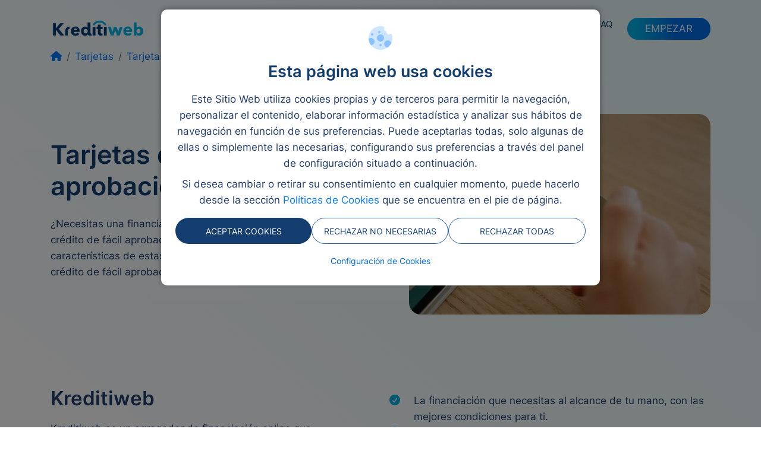

--- FILE ---
content_type: text/html; charset=UTF-8
request_url: https://kreditiweb.com/es/tarjetas/tarjetas-de-credito-de-facil-aprobacion
body_size: 17782
content:
<!DOCTYPE html>
<html lang="es">

<head>
  <!-- Google Tag Manager -->
<script>(function(w,d,s,l,i){w[l]=w[l]||[];w[l].push({'gtm.start':
new Date().getTime(),event:'gtm.js'});var f=d.getElementsByTagName(s)[0],
j=d.createElement(s),dl=l!='dataLayer'?'&l='+l:'';j.async=true;j.src=
'https://www.googletagmanager.com/gtm.js?id='+i+dl;f.parentNode.insertBefore(j,f);
})(window,document,'script','dataLayer','GTM-N3F67597');</script>
<!-- End Google Tag Manager -->

<!-- Google tag (gtag.js) -->
<script async src="https://www.googletagmanager.com/gtag/js?id=G-ZMJQQVTJMJ"></script>
<script>
  window.dataLayer = window.dataLayer || [];
  function gtag(){dataLayer.push(arguments);}
  gtag('js', new Date());
  gtag('config', 'G-ZMJQQVTJMJ');

</script>  
<meta charset="utf-8">
<meta name="viewport" content="width=device-width, initial-scale=1, shrink-to-fit=no">

  <title>▷ Tarjetas de Crédito 【 de Fácil Aprobación 】 2022</title>
  <meta property="og:title" content="▷ Tarjetas de Crédito 【 de Fácil Aprobación 】 2022" />
  <meta name="twitter:title" content="▷ Tarjetas de Crédito 【 de Fácil Aprobación 】 2022" />

  <meta name="description" content="✔ Conoce las « Tarjetas de Crédito de FÁCIL APROBACIÓN » ⇨ Consulta las mejores propuestas ✅ Compara ⭐️ Y encuentra tu mejor opción ¡en 2 minutos!" />
  <meta property="og:description" content="✔ Conoce las « Tarjetas de Crédito de FÁCIL APROBACIÓN » ⇨ Consulta las mejores propuestas ✅ Compara ⭐️ Y encuentra tu mejor opción ¡en 2 minutos!" />
  <meta name="twitter:description" content="✔ Conoce las « Tarjetas de Crédito de FÁCIL APROBACIÓN » ⇨ Consulta las mejores propuestas ✅ Compara ⭐️ Y encuentra tu mejor opción ¡en 2 minutos!" />

<meta property="og:site_name" content="Kreditiweb" />
<meta property="og:type" content="website" />


  <meta name="robots" content="index, follow" />

<meta name="author" content="Kreditiweb" />

<!-- FAVICON -->

    <link rel="apple-touch-icon" sizes="180x180" href="https://statics.kreditiweb.com/kreditiweb3/general/apple-touch-icon.png">
<link rel="icon" type="image/icon" href="https://statics.kreditiweb.com/kreditiweb3/general/favicon.ico">
<link rel="icon" type="image/png" sizes="32x32" href="https://statics.kreditiweb.com/kreditiweb3/general/favicon-48x48.png">
<link rel="shortcut icon" href="https://statics.kreditiweb.com/kreditiweb3/general/favicon.ico">

    
<link rel="manifest" href="https://statics.kreditiweb.com/kreditiweb3/general/site.webmanifest">
<link rel="mask-icon" href="https://statics.kreditiweb.com/kreditiweb3/general/safari-pinned-tab.svg" color="#5bbad5">

<meta name="msapplication-TileColor" content="#da532c">
<meta name="theme-color" content="#ffffff">

<link rel="canonical" href="https://kreditiweb.com/es/tarjetas/tarjetas-de-credito-de-facil-aprobacion" />
<meta property="og:url" content="https://kreditiweb.com/es/tarjetas/tarjetas-de-credito-de-facil-aprobacion" />

      <link href="https://statics.kreditiweb.com/public/kw3_css_js/css/bootstrap.min.css" rel="preload" as="style">
  <link href="https://statics.kreditiweb.com/public/kw3_css_js/css/bootstrap.min.css" rel="stylesheet">

<link href="https://kreditiweb.com/css/style.css" rel="stylesheet" type="text/css" />
  <link rel="preload" as="script" src="https://statics.kreditiweb.com/public/kw3_css_js/js/jquery-3.5.1.min.js">
  <script defer src="https://statics.kreditiweb.com/public/kw3_css_js/js/jquery-3.5.1.min.js"></script>
  <link rel="preload" as="script" src="https://statics.kreditiweb.com/public/kw3_css_js/js/popper.min.js">
  <script defer src="https://statics.kreditiweb.com/public/kw3_css_js/js/popper.min.js"></script>
  <link rel="preload" as="script" src="https://statics.kreditiweb.com/public/kw3_css_js/js/bootstrap.min.js">
  <script defer src="https://statics.kreditiweb.com/public/kw3_css_js/js/bootstrap.min.js"></script>
  <script defer src="https://statics.kreditiweb.com/public/kw3_css_js/js/jquery.validate.min.js"></script>
  <script async src="https://statics.kreditiweb.com/public/kw3_css_js/js/fontawesome.js"></script>

   <link href="https://statics.kreditiweb.com/public/kw3_css_js/fonts/fonts.css" rel="preload" as="style">
   <link href="https://statics.kreditiweb.com/public/kw3_css_js/fonts/fonts.css" rel="stylesheet">


<script defer id="Cookiebot" src="https://consent.cookiebot.com/uc.js" rel=”nofollow” data-culture="es" data-cbid="55a52380-0c52-48e4-a7a4-6cc7efadd827" data-blockingmode="auto" type="text/javascript"></script>
<script defer rel=”nofollow” src="https://www.google.com/recaptcha/api.js?render=6LfNBXgqAAAAAN28cqDhoIFsvdsD6dLn4WcqwApn"></script>


	<script src="https://cdn.by.wonderpush.com/sdk/1.1/wonderpush-loader.min.js" async></script>
<script>
window.WonderPush = window.WonderPush || [];
WonderPush.push(["init", {
    webKey: "7f05e97b138bcbeb187690845ae5ddc1c4d8081d336cf1ecf214fe196a3668e1",
}]);
</script>  
  </head>

<body class='bg_body_lists'>
  <!-- Google Tag Manager (noscript) -->
<noscript><iframe src="https://www.googletagmanager.com/ns.html?id=GTM-N3F67597"
height="0" width="0" style="display:none;visibility:hidden"></iframe></noscript>
<!-- End Google Tag Manager (noscript) -->  
<div class="d-none d-md-block">
    <div id="topbar" class="topbar">
        <div class="container-fluid">
            <div class="row">
                <div class="col-12">
                    <div class="container">
                        <div class="row">
                            <div class="col-12">
                                <div class="row">
                                    <div class="col-2">
                                        <a href="https://kreditiweb.com/es">
                                            <img class="img-fluid" src="https://statics.kreditiweb.com/kreditiweb3/general/new_logo.webp" alt="Logo kreditiweb" title="KREDITIWEB">
                                        </a>
                                    </div>
                                    <div class="col align-self-center">
                                        <div class="menus_titles d-flex">
                                            <div class="d-flex">
                                                                                                    <span id="toshow_18818" class="menu_text title_menu">Préstamos</span>
                                                                                                    <span id="toshow_18841" class="menu_text title_menu">Microcréditos</span>
                                                                                                    <span id="toshow_18863" class="menu_text title_menu">Reunificación</span>
                                                                                                    <span id="toshow_18885" class="menu_text title_menu">Ley Segunda Oportunidad </span>
                                                                                            </div>
                                            <div class="d-flex right_box">
                                                                                                    <a href="/es/faq" class="title_menu">FAQ</a>
                                                    <a href="http://clean.tracksacai.com/aff_c?offer_id=3890&aff_id=2222&source=home_kw3.0" rel="nofollow" class="main_bttn" href="">EMPEZAR</a>
                                                                                            </div>
                                        </div>
                                    </div>
                                </div>
                            </div>
                        </div>
                    </div>
                </div>
            </div>
        </div>
    </div>
</div>


<div id="showing_menus" class="topbar topbar_menus">
    <div class="container-fluid">
        <div class="row">
            <div class="col-12">
                <div class="container">
                    <div class="row">
                        <div class="col-12">
                            <div class="row">
                                <div class="col-2">
                                    <a href="https://kreditiweb.com/es">
                                        <img class="img-fluid" src="https://statics.kreditiweb.com/kreditiweb3/general/new_logo.webp" alt="Logo kreditiweb" title="KREDITIWEB">
                                    </a>
                                </div>
                                <div class="col align-self-center">
                                    <div class="menus_titles d-flex">
                                        <div class="d-flex">
                                                                                            <span id="showed_18818" class="menu_text title_menu">Préstamos</span>
                                                                                            <span id="showed_18841" class="menu_text title_menu">Microcréditos</span>
                                                                                            <span id="showed_18863" class="menu_text title_menu">Reunificación</span>
                                                                                            <span id="showed_18885" class="menu_text title_menu">Ley Segunda Oportunidad </span>
                                                                                    </div>
                                        <div class="d-flex right_box">
                                            <a href="/es/faq" class="title_menu">FAQ</a>
                                            <a href="http://clean.tracksacai.com/aff_c?offer_id=3890&aff_id=2222&source=home_kw3.0" rel="nofollow" class="main_bttn" href="">EMPEZAR</a>
                                        </div>
                                    </div>
                                </div>
                                                                    <div id="topbar_18818" class="col-12 pt_showed_menu d-none">
                                        <div class="row">
                                                                                            <div class="col-4">
                                                    <div class="row">
                                                        <div class="col-12">
                                                            <a href=" " class="title_list_menu">Préstamos Tipo</a>
                                                        </div>
                                                        <div class="col-12 item_menu_list">
                                                                                                                            <a href="https://kreditiweb.com/es/prestamos/prestamos-online">Préstamos Online</a>
                                                                                                                            <a href="https://kreditiweb.com/es/prestamos/acto">Préstamos en el Acto</a>
                                                                                                                            <a href="https://kreditiweb.com/es/prestamos/asnef">Préstamos con ASNEF</a>
                                                                                                                            <a href="https://kreditiweb.com/es/prestamos/personales">Préstamos Personales</a>
                                                                                                                            <a href="https://kreditiweb.com/es/prestamos/garantia-hipotecaria">Préstamos con Garantía</a>
                                                                                                                            <a href="https://kreditiweb.com/es/prestamos/comparador-prestamos-personales">Comparador de Préstamos </a>
                                                                                                                            <a href="https://kreditiweb.com/es/capital-privado/financiacion-privada">Préstamos de Capital Privado</a>
                                                                                                                    </div>
                                                    </div>
                                                </div>
                                                                                            <div class="col-4">
                                                    <div class="row">
                                                        <div class="col-12">
                                                            <a href=" prestamos-motivo" class="title_list_menu">Préstamos Motivo</a>
                                                        </div>
                                                        <div class="col-12 item_menu_list">
                                                                                                                            <a href="https://kreditiweb.com/es/prestamos/prestamos-aval-de-coche">Préstamos Aval de Coche</a>
                                                                                                                            <a href="https://kreditiweb.com/es/prestamos/prestamo-para-comprar-moto">Préstamos Comprar Moto</a>
                                                                                                                            <a href="https://kreditiweb.com/es/prestamos/prestamos-para-reformar-vivienda">Préstamos Reformar Vivienda</a>
                                                                                                                            <a href="https://kreditiweb.com/es/prestamos/prestamos-para-licencia-de-taxi">Préstamo Licencia de taxi</a>
                                                                                                                            <a href="https://kreditiweb.com/es/prestamos/prestamo-para-comprar-terreno">Préstamos Comprar terreno</a>
                                                                                                                            <a href="https://kreditiweb.com/es/prestamos/telefono">Préstamos por Teléfono</a>
                                                                                                                    </div>
                                                    </div>
                                                </div>
                                                                                            <div class="col-4">
                                                    <div class="row">
                                                        <div class="col-12">
                                                            <a href=" prestamos-cantidad" class="title_list_menu">Préstamos cantidad</a>
                                                        </div>
                                                        <div class="col-12 item_menu_list">
                                                                                                                            <a href="https://kreditiweb.com/es/microprestamos/prestamo-hasta-1000-euros">Préstamos de 1.000€</a>
                                                                                                                            <a href="https://kreditiweb.com/es/prestamos/prestamos-hasta-1500-euros">Préstamos de 1.500€</a>
                                                                                                                            <a href="https://kreditiweb.com/es/prestamos/prestamo-de-3500-euros">Préstamos de 3.500€</a>
                                                                                                                            <a href="https://kreditiweb.com/es/prestamos/prestamos-de-10000-euros">Préstamos de 10.000€</a>
                                                                                                                            <a href="https://kreditiweb.com/es/prestamos/prestamos-hasta-50000-euros">Préstamos de 50.000€</a>
                                                                                                                            <a href="https://kreditiweb.com/es/prestamos/prestamo-60000-euros">Préstamos de 60.000€</a>
                                                                                                                    </div>
                                                    </div>
                                                </div>
                                                                                    </div>
                                    </div>
                                                                    <div id="topbar_18841" class="col-12 pt_showed_menu d-none">
                                        <div class="row">
                                                                                            <div class="col-4">
                                                    <div class="row">
                                                        <div class="col-12">
                                                            <a href=" microcreditos-cantidad" class="title_list_menu">Microcréditos cantidad</a>
                                                        </div>
                                                        <div class="col-12 item_menu_list">
                                                                                                                            <a href="https://kreditiweb.com/es/microprestamos/prestamo-hasta-50-euros">Préstamos hasta 50€</a>
                                                                                                                            <a href="https://kreditiweb.com/es/microprestamos/prestamos-hasta-100">Préstamos hasta 100€</a>
                                                                                                                            <a href="https://kreditiweb.com/es/microprestamos/prestamo-hasta-150-euros">Préstamos hasta 150€</a>
                                                                                                                            <a href="https://kreditiweb.com/es/microprestamos/prestamos-hasta-250-euros">Préstamos hasta 250€</a>
                                                                                                                            <a href="https://kreditiweb.com/es/microprestamos/prestamos-de-500-euros">Préstamos hasta 500€</a>
                                                                                                                            <a href="https://kreditiweb.com/es/microprestamos/900-euros">Préstamos hasta 900€</a>
                                                                                                                    </div>
                                                    </div>
                                                </div>
                                                                                            <div class="col-4">
                                                    <div class="row">
                                                        <div class="col-12">
                                                            <a href=" microcreditos-tipo" class="title_list_menu">Microcréditos tipo</a>
                                                        </div>
                                                        <div class="col-12 item_menu_list">
                                                                                                                            <a href="https://kreditiweb.com/es/microprestamos/microcreditos-online">Microcréditos Online</a>
                                                                                                                            <a href="https://kreditiweb.com/es/microprestamos/microcreditos-rapidos"> Microcréditos Rápidos</a>
                                                                                                                            <a href="https://kreditiweb.com/es/microprestamos/dni">Microcréditos con DNI</a>
                                                                                                                            <a href="https://kreditiweb.com/es/microprestamos/microcredito-con-asnef">Microcréditos con ASNEF</a>
                                                                                                                            <a href="https://kreditiweb.com/es/microprestamos/microcreditos-sin-intereses">Microcréditos Sin intereses</a>
                                                                                                                            <a href="https://kreditiweb.com/es/microprestamos/instante">Microcréditos al Instante</a>
                                                                                                                    </div>
                                                    </div>
                                                </div>
                                                                                            <div class="col-4">
                                                    <div class="row">
                                                        <div class="col-12">
                                                            <a href=" " class="title_list_menu">Microcréditos </a>
                                                        </div>
                                                        <div class="col-12 item_menu_list">
                                                                                                                            <a href="https://kreditiweb.com/es/microprestamos/sin-rechazos">Minicréditos sin rechazos</a>
                                                                                                                            <a href="https://kreditiweb.com/es/microprestamos/sin-nomina">Microcréditos sin nómina</a>
                                                                                                                            <a href="https://kreditiweb.com/es/microprestamos/a-plazos">Microcréditos a plazos</a>
                                                                                                                            <a href="https://kreditiweb.com/es/microprestamos/emprendedores">Microcréditos para Emprendedores</a>
                                                                                                                            <a href="https://kreditiweb.com/es/microprestamos/microcreditos-para-jovenes">Microcréditos para jóvenes                </a>
                                                                                                                            <a href="https://kreditiweb.com/es/prestamos/microcreditos-pensionistas">Microcréditos pensionistas                </a>
                                                                                                                    </div>
                                                    </div>
                                                </div>
                                                                                    </div>
                                    </div>
                                                                    <div id="topbar_18863" class="col-12 pt_showed_menu d-none">
                                        <div class="row">
                                                                                            <div class="col-4">
                                                    <div class="row">
                                                        <div class="col-12">
                                                            <a href=" reunificacion" class="title_list_menu">Reunificación</a>
                                                        </div>
                                                        <div class="col-12 item_menu_list">
                                                                                                                            <a href="https://kreditiweb.com/es/reunificacion/prestamos-reunificacion-de-deudas">Reunificar Deudas Online</a>
                                                                                                                            <a href="https://kreditiweb.com/es/reunificacion/reunificacion-de-deudas-con-asnef-sin-propiedad">Reunificar Deudas en Asnef</a>
                                                                                                                            <a href="https://kreditiweb.com/es/refinanciacion/reunificar-deudas-de-tarjetas-de-credito">Reunificar Deudas de Tarjetas</a>
                                                                                                                            <a href="https://kreditiweb.com/es/reunificacion/reunificacion-de-deudas-sin-nomina">Reunificar Deudas sin Nómina</a>
                                                                                                                            <a href="https://kreditiweb.com/es/reunificacion/reunificar-deudas-sin-hipoteca">Reunificar Deudas sin Hipoteca</a>
                                                                                                                            <a href="https://kreditiweb.com/es/microprestamos/empresas">Empresas de Reunificación Deudas</a>
                                                                                                                    </div>
                                                    </div>
                                                </div>
                                                                                            <div class="col-4">
                                                    <div class="row">
                                                        <div class="col-12">
                                                            <a href=" " class="title_list_menu">Reunificación Ciudades </a>
                                                        </div>
                                                        <div class="col-12 item_menu_list">
                                                                                                                            <a href="https://kreditiweb.com/es/reunificacion/reunificacion-de-deudas-madrid">Reunificación de deudas Madrid</a>
                                                                                                                            <a href="https://kreditiweb.com/es/reunificacion/reunificacion-de-deudas-barcelona">Reunificación de deudas Barcelona</a>
                                                                                                                            <a href="https://kreditiweb.com/es/reunificacion/reunificacion-de-deudas-valencia">Reunificación de deudas Valencia</a>
                                                                                                                            <a href="https://kreditiweb.com/es/reunificacion/reunificacion-de-deudas-sevilla">Reunificación de deudas Sevilla</a>
                                                                                                                            <a href="https://kreditiweb.com/es/reunificacion/reunificacion-de-deudas-bilbao">Reunificación de deudas Bilbao</a>
                                                                                                                            <a href="https://kreditiweb.com/es/reunificacion/reunificacion-de-deudas-en-malaga">Reunificación de deudas Málaga</a>
                                                                                                                    </div>
                                                    </div>
                                                </div>
                                                                                            <div class="col-4">
                                                    <div class="row">
                                                        <div class="col-12">
                                                            <a href=" " class="title_list_menu">Reunificación Bancos </a>
                                                        </div>
                                                        <div class="col-12 item_menu_list">
                                                                                                                            <a href="https://kreditiweb.com/es/reunificacion/reunificacion-de-deudas-bbva">Reunificación de deudas BBVA                </a>
                                                                                                                            <a href="https://kreditiweb.com/es/reunificacion/reunificacion-de-deudas-ing">Reunificación de deudas ING                </a>
                                                                                                                            <a href="https://kreditiweb.com/es/reunificacion/reunificacion-de-deudas-cetelem">Reunificación de deudas CETELEM                </a>
                                                                                                                            <a href="https://kreditiweb.com/es/reunificacion/reunificacion-de-deudas-abanca">Reunificación de deudas ABANCA                </a>
                                                                                                                            <a href="https://kreditiweb.com/es/reunificacion/reunificacion-de-deudas-bankinter">Reunificación de deudas BANKINTER                </a>
                                                                                                                            <a href="https://kreditiweb.com/es/reunificacion/reunificacion-de-deudas-sabadell">Reunificación de deudas Sabadell                </a>
                                                                                                                    </div>
                                                    </div>
                                                </div>
                                                                                    </div>
                                    </div>
                                                                    <div id="topbar_18885" class="col-12 pt_showed_menu d-none">
                                        <div class="row">
                                                                                            <div class="col-4">
                                                    <div class="row">
                                                        <div class="col-12">
                                                            <a href=" Cabecera" class="title_list_menu">Segunda Oportunidad</a>
                                                        </div>
                                                        <div class="col-12 item_menu_list">
                                                                                                                            <a href="https://kreditiweb.com/es/ley-segunda-oportunidad/cancelacion-deuda">Cancela tus Deudas</a>
                                                                                                                            <a href="https://kreditiweb.com/es/ley-segunda-oportunidad/ley">Ley de la Segunda Oportunidad</a>
                                                                                                                            <a href="https://kreditiweb.com/es/ley-segunda-oportunidad/abogados">Abogado Ley de la Segunda Oportunidad</a>
                                                                                                                            <a href="https://kreditiweb.com/es/ley-segunda-oportunidad/asnef">Ley de la Segunda Oportunidad en ASNEF</a>
                                                                                                                            <a href="https://kreditiweb.com/es/ley-segunda-oportunidad/empresas">Ley Segunda Oportunidad para Empresas</a>
                                                                                                                            <a href="https://kreditiweb.com/es/ley-segunda-oportunidad/particulares">Ley de la Segunda Oportunidad para Particulares</a>
                                                                                                                    </div>
                                                    </div>
                                                </div>
                                                                                            <div class="col-4">
                                                    <div class="row">
                                                        <div class="col-12">
                                                            <a href=" " class="title_list_menu">Ley segunda oportunidad</a>
                                                        </div>
                                                        <div class="col-12 item_menu_list">
                                                                                                                            <a href="https://kreditiweb.com/es/ley-segunda-oportunidad/gratis">Ley Segunda Oportunidad gratis</a>
                                                                                                                            <a href="https://kreditiweb.com/es/ley-segunda-oportunidad/requisitos">Ley Segunda Oportunidad Requisitos</a>
                                                                                                                            <a href="https://kreditiweb.com/es/ley-segunda-oportunidad/pros-contras"> Pros y Contras Ley Segunda Oportunidad</a>
                                                                                                                            <a href="https://kreditiweb.com/es/ley-segunda-oportunidad/hipotecas"> Ley de Segunda Oportunidad para hipotecas</a>
                                                                                                                            <a href="https://kreditiweb.com/es/ley-segunda-oportunidad/documentacion"> Documentación Ley Segunda Oportunidad</a>
                                                                                                                            <a href="https://kreditiweb.com/es/ley-segunda-oportunidad/hacienda">Ley Segunda Oportunidad con Hacienda</a>
                                                                                                                    </div>
                                                    </div>
                                                </div>
                                                                                            <div class="col-4">
                                                    <div class="row">
                                                        <div class="col-12">
                                                            <a href=" " class="title_list_menu">Exoneración </a>
                                                        </div>
                                                        <div class="col-12 item_menu_list">
                                                                                                                            <a href="https://kreditiweb.com/es/ley-segunda-oportunidad/seguridad-social">Ley Segunda Oportunidad con Seguridad Social</a>
                                                                                                                            <a href="https://kreditiweb.com/es/ley-segunda-oportunidad/autonomos">Ley Segunda Oportunidad para Autónomos</a>
                                                                                                                            <a href="https://kreditiweb.com/es/ley-segunda-oportunidad/seguridad-social"> Ley Segunda Oportunidad con Seguridad Social</a>
                                                                                                                            <a href="https://kreditiweb.com/es/prestamos/bancos-cancelar-deudas">Bancos que conceden préstamos para cancelar deudas</a>
                                                                                                                            <a href="https://kreditiweb.com/es/prestamos/cancelar-un-credito-paso-a-paso">Cancelar un crédito paso a paso</a>
                                                                                                                    </div>
                                                    </div>
                                                </div>
                                                                                    </div>
                                    </div>
                                                            </div>
                        </div>
                    </div>
                </div>
            </div>
        </div>
    </div>
</div>

<div class="d-block d-md-none">
    <div id="topbar_mobile">
        <div class="container-fluid">
            <div class="row">
                <div class="col-12">
                    <div class="container">
                        <div class="row">
                            <div class="col-12">
                                <div class="row">
                                    <div class="col-6 col-sm-3 align-self-center">
                                        <a href="https://kreditiweb.com/es">
                                            <img class="img-fluid logo" src="https://statics.kreditiweb.com/kreditiweb3/general/new_logo.webp" alt="Logo kreditiweb" title="KREDITIWEB">
                                        </a>
                                    </div>
                                    <div class="col text-right align-self-center">
                                        <svg id="open_menu_mobile" xmlns="http://www.w3.org/2000/svg" width="36" height="36" viewBox="0 0 36 36" fill="none">
                                            <path d="M6 25H30" stroke="#153E70" stroke-width="3" stroke-linecap="round"/>
                                            <path d="M6 12H30" stroke="#153E70" stroke-width="3" stroke-linecap="round"/>
                                        </svg>
                                    </div>
                                </div>
                            </div>
                        </div>
                    </div>
                </div>
            </div>
        </div>
    </div>
    <div id="mobile_menu_dropdown">
        <div class="container-fluid">
            <div class="row">
                <div class="col-12">
                    <div class="container">
                        <div class="row">
                            <div class="col-12">
                                <div class="d-flex text-center topbar_dropdown">
                                    <svg id="return" class="d-none" xmlns="http://www.w3.org/2000/svg" width="12" height="20" viewBox="0 0 12 20" fill="none">
                                        <path fill-rule="evenodd" clip-rule="evenodd" d="M11.0607 19.0607C10.4749 19.6464 9.52513 19.6464 8.93934 19.0607L0.939338 11.0607C0.658033 10.7794 0.499998 10.3978 0.499998 10C0.499998 9.60218 0.658033 9.22064 0.939338 8.93934L8.93934 0.939341C9.52513 0.353554 10.4749 0.353554 11.0607 0.939341C11.6464 1.52513 11.6464 2.47487 11.0607 3.06066L4.12132 10L11.0607 16.9393C11.6464 17.5251 11.6464 18.4749 11.0607 19.0607Z" fill="#153E70"/>
                                    </svg>
                                    <span id="title_menu_dropdown">Menú</span>
                                    <svg id="close_open_menu_mobile" xmlns="http://www.w3.org/2000/svg" width="32" height="32" viewBox="0 0 32 32" fill="none">
                                        <path d="M6.57227 7.11133L25.4284 25.9675" stroke="#153E70" stroke-width="3" stroke-linecap="round"/>
                                        <path d="M6.57227 25.7773L25.4284 6.92116" stroke="#153E70" stroke-width="3" stroke-linecap="round"/>
                                    </svg>
                                </div>                                                       
                            </div>
                            <div id="step1" class="col-12 list_menu">
                                <div class="row">
                                    <div class="col-12">
                                        <a class="static_view" href="https://kreditiweb.com/es">Inicio</a>
                                    </div>
                                                                            <div class="col-12 space">
                                            <div id="showedmobile_18818" class="d-flex link_step1">
                                                <span>Préstamos</span>
                                                <svg xmlns="http://www.w3.org/2000/svg" width="9" height="16" viewBox="0 0 9 16" fill="none">
                                                    <path d="M1 0.998741L8 7.99937L1 15" stroke="#153E70" stroke-width="2" stroke-linecap="round" stroke-linejoin="round"/>
                                                </svg>
                                            </div>
                                        </div>
                                                                            <div class="col-12 space">
                                            <div id="showedmobile_18841" class="d-flex link_step1">
                                                <span>Microcréditos</span>
                                                <svg xmlns="http://www.w3.org/2000/svg" width="9" height="16" viewBox="0 0 9 16" fill="none">
                                                    <path d="M1 0.998741L8 7.99937L1 15" stroke="#153E70" stroke-width="2" stroke-linecap="round" stroke-linejoin="round"/>
                                                </svg>
                                            </div>
                                        </div>
                                                                            <div class="col-12 space">
                                            <div id="showedmobile_18863" class="d-flex link_step1">
                                                <span>Reunificación</span>
                                                <svg xmlns="http://www.w3.org/2000/svg" width="9" height="16" viewBox="0 0 9 16" fill="none">
                                                    <path d="M1 0.998741L8 7.99937L1 15" stroke="#153E70" stroke-width="2" stroke-linecap="round" stroke-linejoin="round"/>
                                                </svg>
                                            </div>
                                        </div>
                                                                            <div class="col-12 space">
                                            <div id="showedmobile_18885" class="d-flex link_step1">
                                                <span>Ley Segunda Oportunidad </span>
                                                <svg xmlns="http://www.w3.org/2000/svg" width="9" height="16" viewBox="0 0 9 16" fill="none">
                                                    <path d="M1 0.998741L8 7.99937L1 15" stroke="#153E70" stroke-width="2" stroke-linecap="round" stroke-linejoin="round"/>
                                                </svg>
                                            </div>
                                        </div>
                                                                        <div class="col-12">
                                        <a class="static_view" href="/es/faq">Preguntas frecuentes</a>
                                    </div>
                                    <div class="col-12">
                                        <a class="static_view" href="/es/contacto">Contacto</a>
                                    </div>
                                </div>
                            </div>
                                                            <div id="menu_18818" class="col-12 list_menu d-none">
                                    <div class="row">
                                                                                    <div class="col-12 space">
                                                <div id="" class="d-flex link_step2">
                                                    <span>Préstamos Tipo</span>
                                                    <svg xmlns="http://www.w3.org/2000/svg" width="9" height="16" viewBox="0 0 9 16" fill="none">
                                                        <path d="M1 0.998741L8 7.99937L1 15" stroke="#153E70" stroke-width="2" stroke-linecap="round" stroke-linejoin="round"/>
                                                    </svg>
                                                </div>
                                            </div>
                                                                                    <div class="col-12 space">
                                                <div id="prestamos-motivo" class="d-flex link_step2">
                                                    <span>Préstamos Motivo</span>
                                                    <svg xmlns="http://www.w3.org/2000/svg" width="9" height="16" viewBox="0 0 9 16" fill="none">
                                                        <path d="M1 0.998741L8 7.99937L1 15" stroke="#153E70" stroke-width="2" stroke-linecap="round" stroke-linejoin="round"/>
                                                    </svg>
                                                </div>
                                            </div>
                                                                                    <div class="col-12 space">
                                                <div id="prestamos-cantidad" class="d-flex link_step2">
                                                    <span>Préstamos cantidad</span>
                                                    <svg xmlns="http://www.w3.org/2000/svg" width="9" height="16" viewBox="0 0 9 16" fill="none">
                                                        <path d="M1 0.998741L8 7.99937L1 15" stroke="#153E70" stroke-width="2" stroke-linecap="round" stroke-linejoin="round"/>
                                                    </svg>
                                                </div>
                                            </div>
                                                                            </div>
                                </div>
                                                            <div id="menu_18841" class="col-12 list_menu d-none">
                                    <div class="row">
                                                                                    <div class="col-12 space">
                                                <div id="microcreditos-cantidad" class="d-flex link_step2">
                                                    <span>Microcréditos cantidad</span>
                                                    <svg xmlns="http://www.w3.org/2000/svg" width="9" height="16" viewBox="0 0 9 16" fill="none">
                                                        <path d="M1 0.998741L8 7.99937L1 15" stroke="#153E70" stroke-width="2" stroke-linecap="round" stroke-linejoin="round"/>
                                                    </svg>
                                                </div>
                                            </div>
                                                                                    <div class="col-12 space">
                                                <div id="microcreditos-tipo" class="d-flex link_step2">
                                                    <span>Microcréditos tipo</span>
                                                    <svg xmlns="http://www.w3.org/2000/svg" width="9" height="16" viewBox="0 0 9 16" fill="none">
                                                        <path d="M1 0.998741L8 7.99937L1 15" stroke="#153E70" stroke-width="2" stroke-linecap="round" stroke-linejoin="round"/>
                                                    </svg>
                                                </div>
                                            </div>
                                                                                    <div class="col-12 space">
                                                <div id="" class="d-flex link_step2">
                                                    <span>Microcréditos </span>
                                                    <svg xmlns="http://www.w3.org/2000/svg" width="9" height="16" viewBox="0 0 9 16" fill="none">
                                                        <path d="M1 0.998741L8 7.99937L1 15" stroke="#153E70" stroke-width="2" stroke-linecap="round" stroke-linejoin="round"/>
                                                    </svg>
                                                </div>
                                            </div>
                                                                            </div>
                                </div>
                                                            <div id="menu_18863" class="col-12 list_menu d-none">
                                    <div class="row">
                                                                                    <div class="col-12 space">
                                                <div id="reunificacion" class="d-flex link_step2">
                                                    <span>Reunificación</span>
                                                    <svg xmlns="http://www.w3.org/2000/svg" width="9" height="16" viewBox="0 0 9 16" fill="none">
                                                        <path d="M1 0.998741L8 7.99937L1 15" stroke="#153E70" stroke-width="2" stroke-linecap="round" stroke-linejoin="round"/>
                                                    </svg>
                                                </div>
                                            </div>
                                                                                    <div class="col-12 space">
                                                <div id="" class="d-flex link_step2">
                                                    <span>Reunificación Ciudades </span>
                                                    <svg xmlns="http://www.w3.org/2000/svg" width="9" height="16" viewBox="0 0 9 16" fill="none">
                                                        <path d="M1 0.998741L8 7.99937L1 15" stroke="#153E70" stroke-width="2" stroke-linecap="round" stroke-linejoin="round"/>
                                                    </svg>
                                                </div>
                                            </div>
                                                                                    <div class="col-12 space">
                                                <div id="" class="d-flex link_step2">
                                                    <span>Reunificación Bancos </span>
                                                    <svg xmlns="http://www.w3.org/2000/svg" width="9" height="16" viewBox="0 0 9 16" fill="none">
                                                        <path d="M1 0.998741L8 7.99937L1 15" stroke="#153E70" stroke-width="2" stroke-linecap="round" stroke-linejoin="round"/>
                                                    </svg>
                                                </div>
                                            </div>
                                                                            </div>
                                </div>
                                                            <div id="menu_18885" class="col-12 list_menu d-none">
                                    <div class="row">
                                                                                    <div class="col-12 space">
                                                <div id="Cabecera" class="d-flex link_step2">
                                                    <span>Segunda Oportunidad</span>
                                                    <svg xmlns="http://www.w3.org/2000/svg" width="9" height="16" viewBox="0 0 9 16" fill="none">
                                                        <path d="M1 0.998741L8 7.99937L1 15" stroke="#153E70" stroke-width="2" stroke-linecap="round" stroke-linejoin="round"/>
                                                    </svg>
                                                </div>
                                            </div>
                                                                                    <div class="col-12 space">
                                                <div id="" class="d-flex link_step2">
                                                    <span>Ley segunda oportunidad</span>
                                                    <svg xmlns="http://www.w3.org/2000/svg" width="9" height="16" viewBox="0 0 9 16" fill="none">
                                                        <path d="M1 0.998741L8 7.99937L1 15" stroke="#153E70" stroke-width="2" stroke-linecap="round" stroke-linejoin="round"/>
                                                    </svg>
                                                </div>
                                            </div>
                                                                                    <div class="col-12 space">
                                                <div id="" class="d-flex link_step2">
                                                    <span>Exoneración </span>
                                                    <svg xmlns="http://www.w3.org/2000/svg" width="9" height="16" viewBox="0 0 9 16" fill="none">
                                                        <path d="M1 0.998741L8 7.99937L1 15" stroke="#153E70" stroke-width="2" stroke-linecap="round" stroke-linejoin="round"/>
                                                    </svg>
                                                </div>
                                            </div>
                                                                            </div>
                                </div>
                            
                                                                                                <div id='menu_' class="col-12 list_menu d-none step3">
                                                                                    <div class="row">
                                                <div class="col-12 space">
                                                    <div class="d-flex link_finish">
                                                        <a href="https://kreditiweb.com/es/prestamos/prestamos-online">Préstamos Online</a>
                                                    </div>
                                                </div>
                                            </div>
                                                                                    <div class="row">
                                                <div class="col-12 space">
                                                    <div class="d-flex link_finish">
                                                        <a href="https://kreditiweb.com/es/prestamos/acto">Préstamos en el Acto</a>
                                                    </div>
                                                </div>
                                            </div>
                                                                                    <div class="row">
                                                <div class="col-12 space">
                                                    <div class="d-flex link_finish">
                                                        <a href="https://kreditiweb.com/es/prestamos/asnef">Préstamos con ASNEF</a>
                                                    </div>
                                                </div>
                                            </div>
                                                                                    <div class="row">
                                                <div class="col-12 space">
                                                    <div class="d-flex link_finish">
                                                        <a href="https://kreditiweb.com/es/prestamos/personales">Préstamos Personales</a>
                                                    </div>
                                                </div>
                                            </div>
                                                                                    <div class="row">
                                                <div class="col-12 space">
                                                    <div class="d-flex link_finish">
                                                        <a href="https://kreditiweb.com/es/prestamos/garantia-hipotecaria">Préstamos con Garantía</a>
                                                    </div>
                                                </div>
                                            </div>
                                                                                    <div class="row">
                                                <div class="col-12 space">
                                                    <div class="d-flex link_finish">
                                                        <a href="https://kreditiweb.com/es/prestamos/comparador-prestamos-personales">Comparador de Préstamos </a>
                                                    </div>
                                                </div>
                                            </div>
                                                                                    <div class="row">
                                                <div class="col-12 space">
                                                    <div class="d-flex link_finish">
                                                        <a href="https://kreditiweb.com/es/capital-privado/financiacion-privada">Préstamos de Capital Privado</a>
                                                    </div>
                                                </div>
                                            </div>
                                                                            </div>
                                                                    <div id='menu_prestamos-motivo' class="col-12 list_menu d-none step3">
                                                                                    <div class="row">
                                                <div class="col-12 space">
                                                    <div class="d-flex link_finish">
                                                        <a href="https://kreditiweb.com/es/prestamos/prestamos-aval-de-coche">Préstamos Aval de Coche</a>
                                                    </div>
                                                </div>
                                            </div>
                                                                                    <div class="row">
                                                <div class="col-12 space">
                                                    <div class="d-flex link_finish">
                                                        <a href="https://kreditiweb.com/es/prestamos/prestamo-para-comprar-moto">Préstamos Comprar Moto</a>
                                                    </div>
                                                </div>
                                            </div>
                                                                                    <div class="row">
                                                <div class="col-12 space">
                                                    <div class="d-flex link_finish">
                                                        <a href="https://kreditiweb.com/es/prestamos/prestamos-para-reformar-vivienda">Préstamos Reformar Vivienda</a>
                                                    </div>
                                                </div>
                                            </div>
                                                                                    <div class="row">
                                                <div class="col-12 space">
                                                    <div class="d-flex link_finish">
                                                        <a href="https://kreditiweb.com/es/prestamos/prestamos-para-licencia-de-taxi">Préstamo Licencia de taxi</a>
                                                    </div>
                                                </div>
                                            </div>
                                                                                    <div class="row">
                                                <div class="col-12 space">
                                                    <div class="d-flex link_finish">
                                                        <a href="https://kreditiweb.com/es/prestamos/prestamo-para-comprar-terreno">Préstamos Comprar terreno</a>
                                                    </div>
                                                </div>
                                            </div>
                                                                                    <div class="row">
                                                <div class="col-12 space">
                                                    <div class="d-flex link_finish">
                                                        <a href="https://kreditiweb.com/es/prestamos/telefono">Préstamos por Teléfono</a>
                                                    </div>
                                                </div>
                                            </div>
                                                                            </div>
                                                                    <div id='menu_prestamos-cantidad' class="col-12 list_menu d-none step3">
                                                                                    <div class="row">
                                                <div class="col-12 space">
                                                    <div class="d-flex link_finish">
                                                        <a href="https://kreditiweb.com/es/microprestamos/prestamo-hasta-1000-euros">Préstamos de 1.000€</a>
                                                    </div>
                                                </div>
                                            </div>
                                                                                    <div class="row">
                                                <div class="col-12 space">
                                                    <div class="d-flex link_finish">
                                                        <a href="https://kreditiweb.com/es/prestamos/prestamos-hasta-1500-euros">Préstamos de 1.500€</a>
                                                    </div>
                                                </div>
                                            </div>
                                                                                    <div class="row">
                                                <div class="col-12 space">
                                                    <div class="d-flex link_finish">
                                                        <a href="https://kreditiweb.com/es/prestamos/prestamo-de-3500-euros">Préstamos de 3.500€</a>
                                                    </div>
                                                </div>
                                            </div>
                                                                                    <div class="row">
                                                <div class="col-12 space">
                                                    <div class="d-flex link_finish">
                                                        <a href="https://kreditiweb.com/es/prestamos/prestamos-de-10000-euros">Préstamos de 10.000€</a>
                                                    </div>
                                                </div>
                                            </div>
                                                                                    <div class="row">
                                                <div class="col-12 space">
                                                    <div class="d-flex link_finish">
                                                        <a href="https://kreditiweb.com/es/prestamos/prestamos-hasta-50000-euros">Préstamos de 50.000€</a>
                                                    </div>
                                                </div>
                                            </div>
                                                                                    <div class="row">
                                                <div class="col-12 space">
                                                    <div class="d-flex link_finish">
                                                        <a href="https://kreditiweb.com/es/prestamos/prestamo-60000-euros">Préstamos de 60.000€</a>
                                                    </div>
                                                </div>
                                            </div>
                                                                            </div>
                                                                                                                                <div id='menu_microcreditos-cantidad' class="col-12 list_menu d-none step3">
                                                                                    <div class="row">
                                                <div class="col-12 space">
                                                    <div class="d-flex link_finish">
                                                        <a href="https://kreditiweb.com/es/microprestamos/prestamo-hasta-50-euros">Préstamos hasta 50€</a>
                                                    </div>
                                                </div>
                                            </div>
                                                                                    <div class="row">
                                                <div class="col-12 space">
                                                    <div class="d-flex link_finish">
                                                        <a href="https://kreditiweb.com/es/microprestamos/prestamos-hasta-100">Préstamos hasta 100€</a>
                                                    </div>
                                                </div>
                                            </div>
                                                                                    <div class="row">
                                                <div class="col-12 space">
                                                    <div class="d-flex link_finish">
                                                        <a href="https://kreditiweb.com/es/microprestamos/prestamo-hasta-150-euros">Préstamos hasta 150€</a>
                                                    </div>
                                                </div>
                                            </div>
                                                                                    <div class="row">
                                                <div class="col-12 space">
                                                    <div class="d-flex link_finish">
                                                        <a href="https://kreditiweb.com/es/microprestamos/prestamos-hasta-250-euros">Préstamos hasta 250€</a>
                                                    </div>
                                                </div>
                                            </div>
                                                                                    <div class="row">
                                                <div class="col-12 space">
                                                    <div class="d-flex link_finish">
                                                        <a href="https://kreditiweb.com/es/microprestamos/prestamos-de-500-euros">Préstamos hasta 500€</a>
                                                    </div>
                                                </div>
                                            </div>
                                                                                    <div class="row">
                                                <div class="col-12 space">
                                                    <div class="d-flex link_finish">
                                                        <a href="https://kreditiweb.com/es/microprestamos/900-euros">Préstamos hasta 900€</a>
                                                    </div>
                                                </div>
                                            </div>
                                                                            </div>
                                                                    <div id='menu_microcreditos-tipo' class="col-12 list_menu d-none step3">
                                                                                    <div class="row">
                                                <div class="col-12 space">
                                                    <div class="d-flex link_finish">
                                                        <a href="https://kreditiweb.com/es/microprestamos/microcreditos-online">Microcréditos Online</a>
                                                    </div>
                                                </div>
                                            </div>
                                                                                    <div class="row">
                                                <div class="col-12 space">
                                                    <div class="d-flex link_finish">
                                                        <a href="https://kreditiweb.com/es/microprestamos/microcreditos-rapidos"> Microcréditos Rápidos</a>
                                                    </div>
                                                </div>
                                            </div>
                                                                                    <div class="row">
                                                <div class="col-12 space">
                                                    <div class="d-flex link_finish">
                                                        <a href="https://kreditiweb.com/es/microprestamos/dni">Microcréditos con DNI</a>
                                                    </div>
                                                </div>
                                            </div>
                                                                                    <div class="row">
                                                <div class="col-12 space">
                                                    <div class="d-flex link_finish">
                                                        <a href="https://kreditiweb.com/es/microprestamos/microcredito-con-asnef">Microcréditos con ASNEF</a>
                                                    </div>
                                                </div>
                                            </div>
                                                                                    <div class="row">
                                                <div class="col-12 space">
                                                    <div class="d-flex link_finish">
                                                        <a href="https://kreditiweb.com/es/microprestamos/microcreditos-sin-intereses">Microcréditos Sin intereses</a>
                                                    </div>
                                                </div>
                                            </div>
                                                                                    <div class="row">
                                                <div class="col-12 space">
                                                    <div class="d-flex link_finish">
                                                        <a href="https://kreditiweb.com/es/microprestamos/instante">Microcréditos al Instante</a>
                                                    </div>
                                                </div>
                                            </div>
                                                                            </div>
                                                                    <div id='menu_' class="col-12 list_menu d-none step3">
                                                                                    <div class="row">
                                                <div class="col-12 space">
                                                    <div class="d-flex link_finish">
                                                        <a href="https://kreditiweb.com/es/microprestamos/sin-rechazos">Minicréditos sin rechazos</a>
                                                    </div>
                                                </div>
                                            </div>
                                                                                    <div class="row">
                                                <div class="col-12 space">
                                                    <div class="d-flex link_finish">
                                                        <a href="https://kreditiweb.com/es/microprestamos/sin-nomina">Microcréditos sin nómina</a>
                                                    </div>
                                                </div>
                                            </div>
                                                                                    <div class="row">
                                                <div class="col-12 space">
                                                    <div class="d-flex link_finish">
                                                        <a href="https://kreditiweb.com/es/microprestamos/a-plazos">Microcréditos a plazos</a>
                                                    </div>
                                                </div>
                                            </div>
                                                                                    <div class="row">
                                                <div class="col-12 space">
                                                    <div class="d-flex link_finish">
                                                        <a href="https://kreditiweb.com/es/microprestamos/emprendedores">Microcréditos para Emprendedores</a>
                                                    </div>
                                                </div>
                                            </div>
                                                                                    <div class="row">
                                                <div class="col-12 space">
                                                    <div class="d-flex link_finish">
                                                        <a href="https://kreditiweb.com/es/microprestamos/microcreditos-para-jovenes">Microcréditos para jóvenes                </a>
                                                    </div>
                                                </div>
                                            </div>
                                                                                    <div class="row">
                                                <div class="col-12 space">
                                                    <div class="d-flex link_finish">
                                                        <a href="https://kreditiweb.com/es/prestamos/microcreditos-pensionistas">Microcréditos pensionistas                </a>
                                                    </div>
                                                </div>
                                            </div>
                                                                            </div>
                                                                                                                                <div id='menu_reunificacion' class="col-12 list_menu d-none step3">
                                                                                    <div class="row">
                                                <div class="col-12 space">
                                                    <div class="d-flex link_finish">
                                                        <a href="https://kreditiweb.com/es/reunificacion/prestamos-reunificacion-de-deudas">Reunificar Deudas Online</a>
                                                    </div>
                                                </div>
                                            </div>
                                                                                    <div class="row">
                                                <div class="col-12 space">
                                                    <div class="d-flex link_finish">
                                                        <a href="https://kreditiweb.com/es/reunificacion/reunificacion-de-deudas-con-asnef-sin-propiedad">Reunificar Deudas en Asnef</a>
                                                    </div>
                                                </div>
                                            </div>
                                                                                    <div class="row">
                                                <div class="col-12 space">
                                                    <div class="d-flex link_finish">
                                                        <a href="https://kreditiweb.com/es/refinanciacion/reunificar-deudas-de-tarjetas-de-credito">Reunificar Deudas de Tarjetas</a>
                                                    </div>
                                                </div>
                                            </div>
                                                                                    <div class="row">
                                                <div class="col-12 space">
                                                    <div class="d-flex link_finish">
                                                        <a href="https://kreditiweb.com/es/reunificacion/reunificacion-de-deudas-sin-nomina">Reunificar Deudas sin Nómina</a>
                                                    </div>
                                                </div>
                                            </div>
                                                                                    <div class="row">
                                                <div class="col-12 space">
                                                    <div class="d-flex link_finish">
                                                        <a href="https://kreditiweb.com/es/reunificacion/reunificar-deudas-sin-hipoteca">Reunificar Deudas sin Hipoteca</a>
                                                    </div>
                                                </div>
                                            </div>
                                                                                    <div class="row">
                                                <div class="col-12 space">
                                                    <div class="d-flex link_finish">
                                                        <a href="https://kreditiweb.com/es/microprestamos/empresas">Empresas de Reunificación Deudas</a>
                                                    </div>
                                                </div>
                                            </div>
                                                                            </div>
                                                                    <div id='menu_' class="col-12 list_menu d-none step3">
                                                                                    <div class="row">
                                                <div class="col-12 space">
                                                    <div class="d-flex link_finish">
                                                        <a href="https://kreditiweb.com/es/reunificacion/reunificacion-de-deudas-madrid">Reunificación de deudas Madrid</a>
                                                    </div>
                                                </div>
                                            </div>
                                                                                    <div class="row">
                                                <div class="col-12 space">
                                                    <div class="d-flex link_finish">
                                                        <a href="https://kreditiweb.com/es/reunificacion/reunificacion-de-deudas-barcelona">Reunificación de deudas Barcelona</a>
                                                    </div>
                                                </div>
                                            </div>
                                                                                    <div class="row">
                                                <div class="col-12 space">
                                                    <div class="d-flex link_finish">
                                                        <a href="https://kreditiweb.com/es/reunificacion/reunificacion-de-deudas-valencia">Reunificación de deudas Valencia</a>
                                                    </div>
                                                </div>
                                            </div>
                                                                                    <div class="row">
                                                <div class="col-12 space">
                                                    <div class="d-flex link_finish">
                                                        <a href="https://kreditiweb.com/es/reunificacion/reunificacion-de-deudas-sevilla">Reunificación de deudas Sevilla</a>
                                                    </div>
                                                </div>
                                            </div>
                                                                                    <div class="row">
                                                <div class="col-12 space">
                                                    <div class="d-flex link_finish">
                                                        <a href="https://kreditiweb.com/es/reunificacion/reunificacion-de-deudas-bilbao">Reunificación de deudas Bilbao</a>
                                                    </div>
                                                </div>
                                            </div>
                                                                                    <div class="row">
                                                <div class="col-12 space">
                                                    <div class="d-flex link_finish">
                                                        <a href="https://kreditiweb.com/es/reunificacion/reunificacion-de-deudas-en-malaga">Reunificación de deudas Málaga</a>
                                                    </div>
                                                </div>
                                            </div>
                                                                            </div>
                                                                    <div id='menu_' class="col-12 list_menu d-none step3">
                                                                                    <div class="row">
                                                <div class="col-12 space">
                                                    <div class="d-flex link_finish">
                                                        <a href="https://kreditiweb.com/es/reunificacion/reunificacion-de-deudas-bbva">Reunificación de deudas BBVA                </a>
                                                    </div>
                                                </div>
                                            </div>
                                                                                    <div class="row">
                                                <div class="col-12 space">
                                                    <div class="d-flex link_finish">
                                                        <a href="https://kreditiweb.com/es/reunificacion/reunificacion-de-deudas-ing">Reunificación de deudas ING                </a>
                                                    </div>
                                                </div>
                                            </div>
                                                                                    <div class="row">
                                                <div class="col-12 space">
                                                    <div class="d-flex link_finish">
                                                        <a href="https://kreditiweb.com/es/reunificacion/reunificacion-de-deudas-cetelem">Reunificación de deudas CETELEM                </a>
                                                    </div>
                                                </div>
                                            </div>
                                                                                    <div class="row">
                                                <div class="col-12 space">
                                                    <div class="d-flex link_finish">
                                                        <a href="https://kreditiweb.com/es/reunificacion/reunificacion-de-deudas-abanca">Reunificación de deudas ABANCA                </a>
                                                    </div>
                                                </div>
                                            </div>
                                                                                    <div class="row">
                                                <div class="col-12 space">
                                                    <div class="d-flex link_finish">
                                                        <a href="https://kreditiweb.com/es/reunificacion/reunificacion-de-deudas-bankinter">Reunificación de deudas BANKINTER                </a>
                                                    </div>
                                                </div>
                                            </div>
                                                                                    <div class="row">
                                                <div class="col-12 space">
                                                    <div class="d-flex link_finish">
                                                        <a href="https://kreditiweb.com/es/reunificacion/reunificacion-de-deudas-sabadell">Reunificación de deudas Sabadell                </a>
                                                    </div>
                                                </div>
                                            </div>
                                                                            </div>
                                                                                                                                <div id='menu_Cabecera' class="col-12 list_menu d-none step3">
                                                                                    <div class="row">
                                                <div class="col-12 space">
                                                    <div class="d-flex link_finish">
                                                        <a href="https://kreditiweb.com/es/ley-segunda-oportunidad/cancelacion-deuda">Cancela tus Deudas</a>
                                                    </div>
                                                </div>
                                            </div>
                                                                                    <div class="row">
                                                <div class="col-12 space">
                                                    <div class="d-flex link_finish">
                                                        <a href="https://kreditiweb.com/es/ley-segunda-oportunidad/ley">Ley de la Segunda Oportunidad</a>
                                                    </div>
                                                </div>
                                            </div>
                                                                                    <div class="row">
                                                <div class="col-12 space">
                                                    <div class="d-flex link_finish">
                                                        <a href="https://kreditiweb.com/es/ley-segunda-oportunidad/abogados">Abogado Ley de la Segunda Oportunidad</a>
                                                    </div>
                                                </div>
                                            </div>
                                                                                    <div class="row">
                                                <div class="col-12 space">
                                                    <div class="d-flex link_finish">
                                                        <a href="https://kreditiweb.com/es/ley-segunda-oportunidad/asnef">Ley de la Segunda Oportunidad en ASNEF</a>
                                                    </div>
                                                </div>
                                            </div>
                                                                                    <div class="row">
                                                <div class="col-12 space">
                                                    <div class="d-flex link_finish">
                                                        <a href="https://kreditiweb.com/es/ley-segunda-oportunidad/empresas">Ley Segunda Oportunidad para Empresas</a>
                                                    </div>
                                                </div>
                                            </div>
                                                                                    <div class="row">
                                                <div class="col-12 space">
                                                    <div class="d-flex link_finish">
                                                        <a href="https://kreditiweb.com/es/ley-segunda-oportunidad/particulares">Ley de la Segunda Oportunidad para Particulares</a>
                                                    </div>
                                                </div>
                                            </div>
                                                                            </div>
                                                                    <div id='menu_' class="col-12 list_menu d-none step3">
                                                                                    <div class="row">
                                                <div class="col-12 space">
                                                    <div class="d-flex link_finish">
                                                        <a href="https://kreditiweb.com/es/ley-segunda-oportunidad/gratis">Ley Segunda Oportunidad gratis</a>
                                                    </div>
                                                </div>
                                            </div>
                                                                                    <div class="row">
                                                <div class="col-12 space">
                                                    <div class="d-flex link_finish">
                                                        <a href="https://kreditiweb.com/es/ley-segunda-oportunidad/requisitos">Ley Segunda Oportunidad Requisitos</a>
                                                    </div>
                                                </div>
                                            </div>
                                                                                    <div class="row">
                                                <div class="col-12 space">
                                                    <div class="d-flex link_finish">
                                                        <a href="https://kreditiweb.com/es/ley-segunda-oportunidad/pros-contras"> Pros y Contras Ley Segunda Oportunidad</a>
                                                    </div>
                                                </div>
                                            </div>
                                                                                    <div class="row">
                                                <div class="col-12 space">
                                                    <div class="d-flex link_finish">
                                                        <a href="https://kreditiweb.com/es/ley-segunda-oportunidad/hipotecas"> Ley de Segunda Oportunidad para hipotecas</a>
                                                    </div>
                                                </div>
                                            </div>
                                                                                    <div class="row">
                                                <div class="col-12 space">
                                                    <div class="d-flex link_finish">
                                                        <a href="https://kreditiweb.com/es/ley-segunda-oportunidad/documentacion"> Documentación Ley Segunda Oportunidad</a>
                                                    </div>
                                                </div>
                                            </div>
                                                                                    <div class="row">
                                                <div class="col-12 space">
                                                    <div class="d-flex link_finish">
                                                        <a href="https://kreditiweb.com/es/ley-segunda-oportunidad/hacienda">Ley Segunda Oportunidad con Hacienda</a>
                                                    </div>
                                                </div>
                                            </div>
                                                                            </div>
                                                                    <div id='menu_' class="col-12 list_menu d-none step3">
                                                                                    <div class="row">
                                                <div class="col-12 space">
                                                    <div class="d-flex link_finish">
                                                        <a href="https://kreditiweb.com/es/ley-segunda-oportunidad/seguridad-social">Ley Segunda Oportunidad con Seguridad Social</a>
                                                    </div>
                                                </div>
                                            </div>
                                                                                    <div class="row">
                                                <div class="col-12 space">
                                                    <div class="d-flex link_finish">
                                                        <a href="https://kreditiweb.com/es/ley-segunda-oportunidad/autonomos">Ley Segunda Oportunidad para Autónomos</a>
                                                    </div>
                                                </div>
                                            </div>
                                                                                    <div class="row">
                                                <div class="col-12 space">
                                                    <div class="d-flex link_finish">
                                                        <a href="https://kreditiweb.com/es/ley-segunda-oportunidad/seguridad-social"> Ley Segunda Oportunidad con Seguridad Social</a>
                                                    </div>
                                                </div>
                                            </div>
                                                                                    <div class="row">
                                                <div class="col-12 space">
                                                    <div class="d-flex link_finish">
                                                        <a href="https://kreditiweb.com/es/prestamos/bancos-cancelar-deudas">Bancos que conceden préstamos para cancelar deudas</a>
                                                    </div>
                                                </div>
                                            </div>
                                                                                    <div class="row">
                                                <div class="col-12 space">
                                                    <div class="d-flex link_finish">
                                                        <a href="https://kreditiweb.com/es/prestamos/cancelar-un-credito-paso-a-paso">Cancelar un crédito paso a paso</a>
                                                    </div>
                                                </div>
                                            </div>
                                                                            </div>
                                                                                    </div>
                    </div>
                </div>
            </div>
        </div>
    </div>
</div>


<script>
    var id_menu_mobile_toshow = "step1";
    var title_menu_mobile = 'Menú';
    var finish = false;

    document.addEventListener('DOMContentLoaded', function () {
        $(document).click(function(event) {
            // Verifica si el click no fue dentro de un elemento con la clase .topbar
            if (!$(event.target).closest('.topbar').length) {
                // Aquí ejecutas el código cuando se hace clic fuera de cualquier elemento con la clase .topbar
                $('.topbar_menus').slideUp(400);
            }
        });
    

        //Menu desplegable topbar mobile
        $('#open_menu_mobile').click(function(){
            $('.list_menu').addClass('d-none');
            $('#step1').removeClass('d-none');
            $('#mobile_menu_dropdown').fadeIn(300);
        });

        $('.link_finish').click(function(){
            window.location.href = $(this).find('a').attr('href');
        });

        $('.link_step1').click(function(){
            var id = $(this).attr('id').split('_')[1];
            id_menu_mobile_toshow = "step1";
            $('#return').removeClass('d-none').addClass('d-block');
            $('#step1').addClass('d-none');
            title_menu_mobile = $(this).find('span').html();
            $('#title_menu_dropdown').html(title_menu_mobile);
            title_menu_mobile = 'Menú';
            $('#menu_'+id).removeClass('d-none');
        });

        $('.link_step2').click(function(){
            var id = $(this).attr('id');
            title_menu_mobile = $('#title_menu_dropdown').html();
            id_menu_mobile_toshow = $(this).closest('.list_menu').attr('id');
            $('#title_menu_dropdown').html($(this).find('span').html());
            $('.list_menu').addClass('d-none');
            $('#menu_'+id).removeClass('d-none');
            finish = true;
        });
        
        $('#return').click(function(){
            $('.list_menu').removeClass('d-none').addClass('d-none');
            if(finish){
                $('#'+id_menu_mobile_toshow).removeClass('d-none');
                finish = false;
            }else{
                title_menu_mobile = 'Menú';
                $('#step1').removeClass('d-none');
                $('#return').removeClass('d-block').addClass('d-none');
            }
            $('#title_menu_dropdown').html(title_menu_mobile);
        });

        $('#close_open_menu_mobile').click(function(){
            $('#mobile_menu_dropdown').fadeOut(300);
        });

        $('.menu_text').click(function() {
            var id = $(this).attr('id').split('_')[1];
            $('.pt_showed_menu').addClass('d-none');
            $('#topbar_' + id).removeClass('d-none');
            if ($("#showing_menus").is(":visible")) {
                $('#topbar_' + id).find('span').hide().fadeIn(750);
                $('#topbar_' + id).find('a').hide().fadeIn(750);
            } else {
                //Despliega el menu de las listas en web
                $('.topbar_menus').toggleClass('active').slideDown(400);
            }
        });

            var prevScrollPos = window.pageYOffset !== undefined ? window.pageYOffset : (document.documentElement || document.body.parentNode || document.body).scrollTop;;

            window.addEventListener('scroll', function() {
            //Posicion actual del scroll
            const currentScrollPos = window.pageYOffset !== undefined ? window.pageYOffset : (document.documentElement || document.body.parentNode || document.body).scrollTop;;

            if (prevScrollPos > currentScrollPos) {
                //Scroll hacia arriba
                $('#topbar').slideDown(100);
                $('#topbar_mobile').slideDown(100);
            } else {
                //Scroll hacia abajo
                $('#topbar').addClass('white_topbar');
                $('#topbar_mobile').addClass('white_topbar');

                if (prevScrollPos > 30) {
                    $('#topbar').slideUp(100);
                }

                if (prevScrollPos > 15) {
                    $('#topbar_mobile').slideUp(100);
                }
            }

            if (currentScrollPos < 20) {
                $('#topbar').removeClass('white_topbar')
                $('#topbar_mobile').removeClass('white_topbar')
            }

            //Actualiza el scroll
            prevScrollPos = currentScrollPos;
        });
    });
</script>  <main id="content" class="main content">
    <div class="container-fluid">
  <div class="row">
    <div class="col">
      <div class="container">
        <div class="row">
          <div class="col">
            <nav aria-label="breadcrumb"><ol class="breadcrumb"><li class="breadcrumb-item"><a href="https://kreditiweb.com/es"><i class="fa fa-home" aria-hidden="true"></i></a></li><li class="breadcrumb-item"><a href="https://kreditiweb.com/es/tarjetas">Tarjetas</a></li><li class="breadcrumb-item">Tarjetas de credito de facil aprobacion</li></ol></nav> 
          </div>
        </div>
      </div>
    </div>
  </div>
</div>    <div class="lists">
	<div class="container-fluid">
		<div class="row">
			<div class="col-12">
				<div class="container">
                    <div class="row">
                        <div class="col-12">
                            <div class="d-flex">
                                                                                            </div>
                        </div>
                    </div>
                </div>
			</div>
			<div class="col-12">
				<div class="sec1">
                    
<!-- 🖥️ ESCRITORIO -->
<div class="d-none d-md-block">
    <div class="container">
        <div class="row">
            <!-- Texto -->
            <div class="col-12 col-md-6 align-self-center">
                <div class="row">
                    <div class="col-12">
                        <h1>Tarjetas de crédito de aprobación fácil</h1>
                    </div>
                    <div class="col-12 py-3">
                        <span class="desc">¿Necesitas una financiación rápida? ¿Conoces las tarjetas de crédito de fácil aprobación? Te contamos a continuación las características de estas tarjetas y cómo solicitar una tarjeta de crédito de fácil aprobación</span>

                                            </div>
                </div>
            </div>

            <!-- Imagen -->
            <div class="col-12 col-md-6 text-center align-self-center pl-5">
                <img class="img-fluid"
                     src="https://statics.kreditiweb.com/es/uploads/2023/February/1677488504-h-tarjeta revoult_webp.webp"
                     alt="Tarjetas de crédito de aprobación fácil"
                     title="Tarjetas de crédito de aprobación fácil">
            </div>
        </div>
    </div>
</div>

<!-- 📱 MÓVIL -->
<div class="d-block d-md-none">
    <div class="container-fluid px-0">
        <div class="row">
            <div class="col-12 text-center px-0">
                <div class="box-img"
                     style="background-image: url('https://statics.kreditiweb.com/es/uploads/2023/February/1677488504-h-tarjeta revoult_webp.webp');">
                </div>
            </div>
        </div>
    </div>

    <div class="container">
        <div class="row">
            <div class="col-12 col-lg-6 align-self-center">
                <div class="row">
                    <!-- Título inyectado solo en móvil -->
                    <div class="col-12 title-mobile"></div>

                    <!-- Descripción -->
                    <div class="col-12 py-3">
                        <span class="desc">¿Necesitas una financiación rápida? ¿Conoces las tarjetas de crédito de fácil aprobación? Te contamos a continuación las características de estas tarjetas y cómo solicitar una tarjeta de crédito de fácil aprobación</span>
                    </div>
                </div>
            </div>
        </div>
    </div>
</div>

<!-- JS para título móvil -->
<script>
    function esMovil() {
        return window.innerWidth <= 767;
    }

    function actualizarTitulosMoviles() {
        const containers = document.getElementsByClassName('title-mobile');
        for (let i = 0; i < containers.length; i++) {
            const container = containers[i];
            const hasTitle = container.querySelector('h2');

            if (esMovil() && !hasTitle) {
                const h2 = document.createElement('h2');
                h2.textContent = 'Tarjetas de crédito de aprobación fácil';
                container.appendChild(h2);
            }

            if (!esMovil() && hasTitle) {
                container.innerHTML = '';
            }
        }
    }

    window.addEventListener('resize', actualizarTitulosMoviles);
    window.addEventListener('load', actualizarTitulosMoviles);
</script>
				</div>
			</div>
			<div class="col-12">
				<div class="sec2">
					                    	<div class="container">
    <div class="row">
        <div class="col-12 col-md-5">
            <div class="row">
                <div class="col-12">
                    <span class="titlle-product">Kreditiweb</span>
                </div>
                <div class="col-12 pt-3">
                    <span class="desc">Kreditiweb es un agregador de financiación online que te conecta de forma fácil y segura con las mejores entidades financieras del mercado. Descubre la mejor tecnología y encuentra el producto financiero que necesitas.
</span>
                </div>
                <div class="col-12 pt-4">
                    <div class="row">
                        <div class="col-12 col-md-4 text-center text-md-left pl">
                            <span class="mini-title">Solicitud</span>
                            <p class="mini-title2">100% online</p>
                        </div>
                        <div class="col-12 col-md-4 text-center text-md-left borders pl">
                            <span class="mini-title">Gratuito</span>
                            <p class="mini-title2">Sin tasas ocultas</p>
                        </div>
                        <div class="col-12 col-md-4 text-center text-md-left pl">
                            <span class="mini-title">Rapidez</span>
                            <p class="mini-title2">En menos de 2 minutos</p>
                        </div>
                    </div>
                </div>
            </div>
        </div>
        <div class="col-12 col-md-6 pt-4 pt-md-0 offset-md-1 align-self-center">
            <div class="row">
                <div class="col-12">
                    <div class="d-flex">
                        <img src="https://statics.kreditiweb.com/kreditiweb3/general/blue-check.svg" alt="">
                        <span class="feature">La financiación que necesitas al alcance de tu mano, con las mejores condiciones para ti.
</span>
                    </div>
                    <div class="d-flex">
                        <img src="https://statics.kreditiweb.com/kreditiweb3/general/blue-check.svg" alt="">
                        <span class="feature">Inicia tu solicitud online, sin compromiso y totalmente gratis.</span>
                    </div>
                    <div class="d-flex">
                        <img src="https://statics.kreditiweb.com/kreditiweb3/general/blue-check.svg" alt="">
                        <span class="feature">Analizamos cada solicitud de forma 100% personalizada, según tu perfil financiero.
</span>
                    </div>
                    <div class="d-flex">
                        <img src="https://statics.kreditiweb.com/kreditiweb3/general/blue-check.svg" alt="">
                        <span class="feature">Conecta con la entidad que más te convenza, ¡y consigue tu financiación!</span>
                    </div>
                </div>
                <div class="col-12 pt-4">
                    <a class="dark_bttn" href="http://clean.tracksacai.com/aff_c?offer_id=3890&aff_id=2222&source=tarjetas_credito_facil_aprobacion">Solicita aquí</a>
                </div>
            </div>
        </div>
    </div>
</div>
									</div>
			</div>
			<div class="col-12">
									<div class=" manager-content--section container listas">
<div class="row">
<div class="col-12">
<h2>&iquest;Qu&eacute; son las tarjetas de cr&eacute;dito de f&aacute;cil aprobaci&oacute;n?</h2>
<div>&nbsp;</div>
<p><span style="font-weight: 400; color: #000000;">Las<strong> Tarjetas de cr&eacute;dito de f&aacute;cil aprobaci&oacute;n </strong>cada vez est&aacute;n<strong> m&aacute;s demandadas por los ciudadanos espa&ntilde;oles</strong>, ya que son una forma f&aacute;cil de transferir dinero, ingresar o retirar efectivo desde un cajero.&nbsp;</span></p>
<p><span style="color: #000000;"><span style="font-weight: 400;">Pero en verdad, lo que caracteriza a estas tarjetas es la <strong>flexibilidad de los requisitos </strong>por parte de las entidades para concederlas. Si no sabes </span><a style="color: #000000;" href="https://www.kreditiweb.com/lista/como-solicitar-una-tarjeta-de-credito"><span style="font-weight: 400;">c&oacute;mo solicitar una tarjeta de cr&eacute;dito</span></a><span style="font-weight: 400;">, te adelantamos que es muy f&aacute;cil, simplemente tendr&aacute;s que dirigirte a la entidad bancaria con la que deseas contratar la tarjeta y rellenar un formulario con tus datos y tu situaci&oacute;n de solvencia econ&oacute;mica. De tal forma que en el caso de las Tarjetas de cr&eacute;dito de f&aacute;cil aprobaci&oacute;n, los bancos ser&aacute;n m&aacute;s permisivos con el fin de que una mayor parte de la gente pueda usar sus tarjetas y beneficiarse de sus servicios.&nbsp;</span></span></p>
<p>&nbsp;</p>
<h2>&iquest;Qu&eacute; bancos ofrecen tarjetas de cr&eacute;dito de f&aacute;cil aprobaci&oacute;n?</h2>
<p>&nbsp;</p>
<p><span style="color: #000000;"><span style="font-weight: 400;">Si ya eres clientes de una entidad financiera, <strong>ser&aacute; m&aacute;s f&aacute;cil que te aprueben la solicitud</strong> de una tarjeta de cr&eacute;dito, por lo que en la misma podr&iacute;as obtener una <strong>tarjeta de cr&eacute;dito de forma r&aacute;pida y f&aacute;cil.</strong> Por ejemplo la </span><a style="color: #000000;" href="https://www.kreditiweb.com/producto/tarjeta-de-credito-zero-123-banco-santander"><span style="font-weight: 400;">Tarjeta Zero</span></a><span style="font-weight: 400;"> de Santander, la </span><a style="color: #000000;" href="https://www.kreditiweb.com/producto/tarjeta-inteligente-evo-banco"><span style="font-weight: 400;">Tarjeta Inteligente de Evo Banco</span></a><span style="font-weight: 400;"> o la </span><a style="color: #000000;" href="https://www.kreditiweb.com/producto/cuenta-tarjeta-on-bankia"><span style="font-weight: 400;">Tarjeta ON de Bankia</span></a><span style="font-weight: 400;">.&nbsp;</span></span></p>
<p><span style="color: #000000;"><a style="color: #000000;" href="https://www.kreditiweb.com/banco/evo-banco"><span style="font-weight: 400;">Evo Banco</span></a><span style="font-weight: 400;"> se caracteriza por ser la entidad financiera que aprueba con m&aacute;s facilidad las solicitudes de tarjetas de cr&eacute;dito. De todas formas, te recomendamos que <strong>consultes un </strong></span><strong><a style="color: #000000;" href="https://www.kreditiweb.com/lista/comparador-de-tarjetas-de-credito">comparador de tarjetas de cr&eacute;dito</a></strong><span style="font-weight: 400;">, en el que se analizar&aacute; tu perfil para ofrecerte de forma personalizada los productos que encajen con tus necesidades.&nbsp;</span></span></p>
<p>&nbsp;</p>
<h2>&iquest;Qu&eacute; tipos de tarjetas de cr&eacute;dito de f&aacute;cil aprobaci&oacute;n hay?</h2>
<div>&nbsp;</div>
<p><span style="font-weight: 400; color: #000000;">Para saber qu&eacute; tipos de tarjetas de cr&eacute;dito son m&aacute;s f&aacute;ciles de conseguir, vamos a hablar de las tarjetas de cr&eacute;ditos<strong> sin cambiar de banco y de las tarjetas de cr&eacute;dito con cuenta bancaria.&nbsp;</strong></span></p>
<p><span style="font-weight: 400; color: #000000;">En primer lugar, debes saber que si solicitas una tarjeta de cr&eacute;dito sin cambiar de banco<strong> no renunciar&aacute;s a las ventajas que te ofrece tu propio banco,</strong> ya que podr&aacute;s vincular esa misma tarjeta a la cuenta de tu entidad habitual, domiciliar tu n&oacute;mina o incluso los recibos.&nbsp;</span></p>
<p><span style="font-weight: 400; color: #000000;">Pero en caso de optar por <strong>cambiar de banco</strong>, ser&aacute; m&aacute;s<strong> f&aacute;cil que te otorguen otra tarjeta de cr&eacute;dito</strong> por el mero hecho de haber contratado un producto. Ten en cuenta que para los bancos, la fidelidad es un aspecto clave y ser&aacute; m&aacute;s f&aacute;cil que te otorguen los productos con mayor ventajas y beneficios.&nbsp;</span></p>
<div>&nbsp;</div>
<div>&nbsp;</div>
<div>
<h2>&iquest;En qu&eacute; fijarme para conseguir tarjetas de cr&eacute;dito de f&aacute;cil aprobaci&oacute;n?</h2>
</div>
<div>&nbsp;</div>
<div>Tanto si deseas una tarjeta de cr&eacute;dito habitual como una <a style="color: #000000;" href="https://www.kreditiweb.com/lista/tarjetas-bancarias-para-jovenes">tarjeta bancaria para j&oacute;venes</a><span style="font-weight: 400;">, deber&aacute;s saber que es importante que<strong> observes algunos puntos que ser&aacute;n claves</strong> para solicitar una tarjeta:</span></div>
<div>
<div class="manager-content--section container listas">
<div class="row">
<div class="col-12 mt-4">
<div class="row">
<div class="col-12 col-md-8 not-px-mobile">
<ul>
<li style="font-weight: 400;" aria-level="1"><span style="text-decoration: underline;"><strong><span style="color: #000000; text-decoration: underline;">Comisiones y vinculaciones:</span></strong></span></li>
</ul>
<div><span style="color: #000000;"><span style="font-weight: 400;">La m&aacute;s adecuada y m&aacute;s favorable para tu bolsillo ser&aacute; la que <strong>no incluya comisiones ni vinculacio</strong>nes con otros productos. Por ejemplo, existen </span><a style="color: #000000;" href="https://www.kreditiweb.com/lista/cuentas-nomina-con-tarjeta"><span style="font-weight: 400;">cuentas n&oacute;mina con tarjeta</span></a><span style="font-weight: 400;"> con las que no tendr&aacute;s anualidad ni comisiones.</span></span></div>
<div><span style="color: #000000;"><span style="font-weight: 400;">&nbsp;</span></span></div>
<ul>
<li style="font-weight: 400;" aria-level="1"><span style="text-decoration: underline;"><strong><span style="color: #000000; text-decoration: underline;">Tipo de tarjeta:</span></strong></span></li>
</ul>
<div><span style="color: #000000;"><span style="font-weight: 400;">&iquest;Influye si contratamos una tarjeta Visa o una Mastercard? Aunque las dos tarjetas son aceptadas en la gran mayor&iacute;a de pa&iacute;ses mundialmente, si necesitas una </span><a style="color: #000000;" href="https://www.kreditiweb.com/lista/tarjetas-de-credito-para-viajes"><span style="font-weight: 400;"><strong>tarjeta de cr&eacute;dito para viajes</strong></span></a><span style="font-weight: 400;">, la tarjeta Mastercard tendr&aacute; un tipo de cambio de divisas m&aacute;s barato que el de la Visa.</span></span></div>
<div>&nbsp;</div>
<ul>
<li style="font-weight: 400;" aria-level="1"><span style="text-decoration: underline;"><strong><span style="color: #000000; text-decoration: underline;">Beneficios y descuentos:</span></strong></span></li>
</ul>
<div><span style="font-weight: 400; color: #000000;">En muchos casos, solo por contratar la tarjeta de cr&eacute;dito podr&aacute;s disfrutar de<strong> numerosas ofertas y descuentos</strong> exclusivos. Busca la que incluya el mayor n&uacute;mero de beneficios y empieza a sacarle partido a esas promociones.&nbsp;&nbsp;</span></div>
</div>
<div class="col-12 col-md-4 section-image">
<div class="row">
<div class="col-12 my-2"><img class="" src="https://statics.kreditiweb.com/es/uploads/2023/May/1685533727-blobid0.webp" alt="Tarjeta de f&aacute;cil aprobaci&oacute;n" /></div>
<div class="col-12">&nbsp;</div>
</div>
</div>
</div>
</div>
</div>
</div>
<div>&nbsp;</div>
<div>&nbsp;</div>
<div>&nbsp;</div>
<div>
<div class=" manager-content--section container listas lateral-bar">
<div class="row">
<div class="col-12 mt-3">
<div class="col-12 mt-3"><span class="title-text">Encuentra tu tarjeta de cr&eacute;dito f&aacute;cil en Kreditiweb</span></div>
<div class="col-12 mb-3"><span style="text-decoration: underline;"><a href="http://clean.tracksacai.com/aff_c?offer_id=3890&amp;aff_id=2222&amp;source=tarjetas_credito_facil_aprobacion">Solicita tu financiaci&oacute;n en 2 minutos</a></span></div>
</div>
</div>
</div>
</div>
<div>&nbsp;</div>
<div>&nbsp;</div>
<div>&nbsp;</div>
<div>&nbsp;</div>
<div>
<h2>Trucos para obtener tarjetas de cr&eacute;dito de f&aacute;cil aprobaci&oacute;n</h2>
<div>&nbsp;</div>
<p><span style="font-weight: 400; color: #000000;">En algunos casos, obtener la aprobaci&oacute;n de una tarjeta de cr&eacute;dito por primera vez puede ser una gran barrera, ya sea por no disponer de un historial crediticio favorable, por tener que realizar el tr&aacute;mite o por miedo al rechazo.</span></p>
<ul>
<li><span style="font-weight: 400; color: #000000;"><span class="bubble">&nbsp; Verifica tu capacidad de ingresos:&nbsp;&nbsp;</span> Para las instituciones bancarias es muy importante evaluar las<strong> deudas que puedas tener para aprobar tu tarjeta de cr&eacute;dito.</strong> Examina tus deudas e intenta pagarlas antes de solicitar la tarjeta de cr&eacute;dito, si no de forma total, al menos de forma parcial.&nbsp;</span></li>
<li><span style="font-weight: 400; color: #000000;"><span class="bubble">&nbsp; Perfil econ&oacute;mico-financiero:&nbsp; </span>&nbsp;Tambi&eacute;n investigar&aacute;n tu <strong>informaci&oacute;n financiera</strong>. Desde tu estabilidad laboral, hasta la fuente de tus ingresos, el tiempo que llevas en tu trabajo actual o si tienes un trabajo ya estable. Tambi&eacute;n ser&aacute; un factor clave el pago de tus facturas a tiempo, ya que eso les dar&aacute; seguridad y confianza.&nbsp;</span></li>
<li><span style="font-weight: 400; color: #000000;"><span class="bubble">&nbsp; Disponer de garant&iacute;as:&nbsp; </span>&nbsp; Si tienes garant&iacute;as a las que poder recurrir en caso de no poder hacer frente a tus pagos ser&aacute; tambi&eacute;n un factor que evaluar&aacute;n.&nbsp;</span></li>
</ul>
<p><span style="font-weight: 400; color: #000000;">En caso de tener dificultades para obtener tu tarjeta de cr&eacute;dito de f&aacute;cil aprobaci&oacute;n, intenta recurrir a una <strong>tarjeta de cr&eacute;dito garantiza. </strong>Con ella el banco te solicitar&aacute; una cantidad que deber&aacute;s depositar y retendr&aacute; hasta poder demostrar que puedes realizar todos los pagos de forma puntual.&nbsp;</span></p>
<p><span style="font-weight: 400;">&nbsp;</span></p>
<h2>Requisitos para solicitar una tarjeta de cr&eacute;dito de f&aacute;cil aprobaci&oacute;n</h2>
<div>&nbsp;</div>
<p><span style="font-weight: 400; color: #000000;">Aunque las Tarjetas de Cr&eacute;dito de este tipo dispongan de <strong>requisitos y condiciones m&aacute;s flexibles</strong>, debes saber que tendr&aacute;s que cumplir con unos requisitos b&aacute;sicos que cada entidad aplicar&aacute;, pero por lo general los requisitos m&iacute;nimos para adquirir una Tarjeta de Cr&eacute;dito y te la aprueben f&aacute;cilmente son:&nbsp;</span></p>
<ul>
<li style="font-weight: 400;" aria-level="1"><span style="font-weight: 400; color: #000000;"><strong>Cumplir con la edad m&iacute;nima,</strong> 18 a&ntilde;os en la mayor&iacute;a de los casos:</span></li>
</ul>
<div><span style="font-weight: 400; color: #000000;">Por norma general, en las entidades bancarias con que el solicitante tenga 18 a&ntilde;os ser&aacute; suficiente para que le concedan una tarjeta de cr&eacute;dito. Pero en algunos casos, los estudiantes universitarios requieren de una tarjeta y son menores de edad, pero si no pasa nada, con que asocies una cuenta bancaria autorizada por uno de los tutores legales ser&aacute; suficiente. Por otra parte, en otras entidades, la edad m&iacute;nima para solicitar una tarjeta ser&aacute; de 25 a&ntilde;os.&nbsp;</span></div>
<ul>
<li style="font-weight: 400;" aria-level="1"><span style="font-weight: 400; color: #000000;"><strong>Ser espa&ntilde;ol o residir en Espa&ntilde;a</strong>:</span></li>
</ul>
<div><span style="font-weight: 400; color: #000000;">Ser&aacute; necesario que puedas demostrar tu identidad para solicitar una Tarjeta de Cr&eacute;dito. Tanto si eres espa&ntilde;ol como extranjero deber&aacute;s justificar tu identidad y residencia.&nbsp;</span></div>
<ul>
<li style="font-weight: 400;" aria-level="1"><strong><span style="color: #000000;">Buen historial crediticio:</span></strong></li>
</ul>
<div><span style="font-weight: 400; color: #000000;">Disponer de un historial crediticio favorable te aportar&aacute; un gran n&uacute;mero de ventajas, adem&aacute;s de la tranquilidad para la entidad bancaria de que eres un cliente fiable.&nbsp;</span></div>
<div>&nbsp;</div>
<div>&nbsp;</div>
<div>
<h2>Documentaci&oacute;n para solicitar una tarjeta cr&eacute;dito de f&aacute;cil aprobaci&oacute;n</h2>
<div>&nbsp;</div>
<p><span style="font-weight: 400; color: #000000;">Si te aterra la idea de buscar toda la documentaci&oacute;n que suelen solicitar los bancos para contratar alg&uacute;n producto, no te preocupes. La documentaci&oacute;n para solicitar una Tarjeta de Cr&eacute;dito es escasa y f&aacute;cil de aprobar:&nbsp;</span></p>
<ul>
<li style="font-weight: 400;" aria-level="1"><strong><span style="color: #000000;">DNI o tarjeta de residencia&nbsp;</span></strong></li>
<li style="font-weight: 400;" aria-level="1"><span style="font-weight: 400; color: #000000;"><strong>Justificante </strong>de ingresos</span></li>
<li style="font-weight: 400;" aria-level="1"><span style="font-weight: 400; color: #000000;"><strong>Contrato de trabajo</strong> en algunos casos</span></li>
</ul>
</div>
</div>
</div>
</div>
</div>
</div>							</div>

			
			<div class="col-12">
				<div class="container">
					
											
				</div>
			</div>

							<div class="col-12">
					<div class="related-lists">
    <div class="container">
        <div class="row justify-content-center">
            <div class="col-12">
                <h2>Otros artículos que te pueden interesar</h2>
            </div>
            <div class="col-12">
                <div class="parent">
                                            <div id="prestamos/prestamos-para-jovenes" class="list">
                            <div class="container-fluid px-0">
                                <div class="row">
                                    <div class="col-12">
                                        <div class="imagen" style='background-image: url("https://statics.kreditiweb.com/es/uploads/2023/February/1675334581-1654521802-prestamosparajovenes_resultadowebp.webp");'></div>
                                    </div>
                                    <div class="col-12">
                                        <div class="padding">
                                            <div class="container-fluid px-0">
                                                <div class="row">
                                                    <div class="col-12">
                                                        <div class="d-flex">
                                                            <span class="category">Personas</span>
                                                            <!-- <svg xmlns="http://www.w3.org/2000/svg" width="2" height="22" viewBox="0 0 2 22" fill="none">
                                                                <path d="M1 0.601562V21.6016" stroke="#153E70"/>
                                                            </svg> -->
                                                                                                                        <!-- <span><?//= "$day $monthInSpanish $year" ?></span> -->
                                                        </div>
                                                        <h3 class="title">Préstamos para jóvenes</h3>
                                                        <a class="d-block text-right" href="https://kreditiweb.com/es/prestamos/prestamos-para-jovenes">Leer más&nbsp; <i class="fa-solid fa-angle-right"></i></a>
                                                    </div>
                                                </div>
                                            </div>
                                        </div>
                                    </div>
                                </div>
                            </div>
                        </div>
                                            <div id="prestamos/creditos-para-viajar" class="list">
                            <div class="container-fluid px-0">
                                <div class="row">
                                    <div class="col-12">
                                        <div class="imagen" style='background-image: url("https://statics.kreditiweb.com/es/uploads/2023/February/1677488623-h-creditos par aviajar_webp.webp");'></div>
                                    </div>
                                    <div class="col-12">
                                        <div class="padding">
                                            <div class="container-fluid px-0">
                                                <div class="row">
                                                    <div class="col-12">
                                                        <div class="d-flex">
                                                            <span class="category"></span>
                                                            <!-- <svg xmlns="http://www.w3.org/2000/svg" width="2" height="22" viewBox="0 0 2 22" fill="none">
                                                                <path d="M1 0.601562V21.6016" stroke="#153E70"/>
                                                            </svg> -->
                                                                                                                        <!-- <span><?//= "$day $monthInSpanish $year" ?></span> -->
                                                        </div>
                                                        <h3 class="title">Créditos para viajar</h3>
                                                        <a class="d-block text-right" href="https://kreditiweb.com/es/prestamos/creditos-para-viajar">Leer más&nbsp; <i class="fa-solid fa-angle-right"></i></a>
                                                    </div>
                                                </div>
                                            </div>
                                        </div>
                                    </div>
                                </div>
                            </div>
                        </div>
                                            <div id="prestamos/cooperativas-de-credito" class="list">
                            <div class="container-fluid px-0">
                                <div class="row">
                                    <div class="col-12">
                                        <div class="imagen" style='background-image: url("https://statics.kreditiweb.com/es/uploads/2023/February/1675704986-h_cooperativa_webp.webp");'></div>
                                    </div>
                                    <div class="col-12">
                                        <div class="padding">
                                            <div class="container-fluid px-0">
                                                <div class="row">
                                                    <div class="col-12">
                                                        <div class="d-flex">
                                                            <span class="category">Guía</span>
                                                            <!-- <svg xmlns="http://www.w3.org/2000/svg" width="2" height="22" viewBox="0 0 2 22" fill="none">
                                                                <path d="M1 0.601562V21.6016" stroke="#153E70"/>
                                                            </svg> -->
                                                                                                                        <!-- <span><?//= "$day $monthInSpanish $year" ?></span> -->
                                                        </div>
                                                        <h3 class="title">Cooperativas de Crédito</h3>
                                                        <a class="d-block text-right" href="https://kreditiweb.com/es/prestamos/cooperativas-de-credito">Leer más&nbsp; <i class="fa-solid fa-angle-right"></i></a>
                                                    </div>
                                                </div>
                                            </div>
                                        </div>
                                    </div>
                                </div>
                            </div>
                        </div>
                                    </div>
            </div>
        </div>
    </div>
</div>

<script>
    document.addEventListener('DOMContentLoaded', function () {
        $('.list').click(function(){
            window.location.href = "/"+$(this).attr('id');
        });

        const lists = document.querySelectorAll('.title');
        let maxHeight = 0;

        // Encuentra la altura máxima de los titulos entre todos los elementos
        lists.forEach(list => {
            const height = list.clientHeight;
            if (height > maxHeight) {
                maxHeight = height;
            }
        });

        // Aplica la altura máxima a todos los elementos
        lists.forEach(list => {
            list.style.height = `${maxHeight}px`;
        });
    });
</script>				</div>
        			</div>
	</div>
</div>
<script>
	document.addEventListener('DOMContentLoaded', function () {
		const askBoxes = document.querySelectorAll('.ask_box');
		const answers = document.querySelectorAll('.toHidden');
		const icons = document.querySelectorAll('.up');

		// Recorre cada elemento y asigna el id
		askBoxes.forEach((box, index) => {
			box.id = `box_${index + 1}`;
		});

		answers.forEach((box, index) => {
			box.id = `answer_${index + 1}`;
			box.classList.add('hiddenText');
		});

		icons.forEach((box, index) => {
			box.src = 'https://statics.kreditiweb.com/kreditiweb3/general/arrow_down.svg'; // Cambia a la nueva URL deseada

			// Elimina la clase 'up' y añade la clase 'down'
			box.classList.remove('up');
			box.classList.add('down');

			box.id = `icon_${index + 1}`;
		});

		//Abre pregunta
		$('.ask_box').click(function() {

			var id = $(this).attr('id').split('_')[1];

			if($('#icon_' + id).hasClass('down')){
				$('#answer_' + id).slideDown(300);
				$('#icon_' + id).removeClass('down').addClass('up').attr('src','https://statics.kreditiweb.com/kreditiweb3/general/arrow_up.svg');
			}else{
				$('#answer_' + id).slideUp(300);
				$('#icon_' + id).removeClass('up').addClass('down').attr('src','https://statics.kreditiweb.com/kreditiweb3/general/arrow_down.svg');
			}
		})
	})
</script>
<script>
	document.addEventListener('DOMContentLoaded', function () {

		if (false) return; //kill switch

		const urls_wl = ['clean.tracksacai.com']; // urls white list
		const query_params_wl = ['aff_sub','aff_sub2','aff_sub3']; // query params white list
		const mode = 'add'; // replace o add (replace reemplaza si hay conflictos y añade los demás, add solo añade nuevos valores)
		let links = [];
		let qp_values = [];
		
		const params = new Proxy(new URLSearchParams(window.location.search), {
			get: (searchParams, prop) => searchParams.get(prop),
		});
		
		query_params_wl.forEach(qp => {
			if (!params[qp]) return;
			qp_values.push({name: [qp], value: params[qp] })
		});		
		
		urls_wl.forEach(link => {
			links.push(...$("a[href*='" + link + "']").toArray());
		}); 

		links.forEach(elem => {
			const link = new URL(elem.href);

			qp_values.forEach(qp => {
				if (mode == 'add') {
					if (!link.searchParams.has(qp.name)) {
						link.searchParams.append(qp.name, qp.value)
					}
				} else if (mode == 'replace') {
					link.searchParams.set(qp.name, qp.value)
				}
			});

			elem.href = link.href
		})
	})
</script>



  </main>
  
<div class="footer">
	<div class="container-fluid bb">
		<div class="row">
			<div class="col-12">
                <div class="container">
                    <div class="row">
                        <div class="col-12 sec1 item_menu_list">
                            <div class="row">
                                <div class="col-12 col-md-3 pt-sections">
                                    <div class="row">
                                        <div class="col-12">
                                            <a href="https://kreditiweb.com/es">
                                                <img class="logo img-fluid" src="https://statics.kreditiweb.com/kreditiweb3/general/new_logo.webp" alt="Logo kreditiweb" title="KREDITIWEB">
                                            </a>
                                        </div>
                                        <div class="col-12 p-box">
                                            <a href="/es/faq" class="list_link">Preguntas frecuentes</a>
                                        </div>
                                        <div class="col-12 p-box">
                                            <a href="/es/programa-de-afiliacion" class="list_link">Programa de afiliación</a>
                                        </div>                                        <div class="col-12 p-box">
                                            <a href="/es/contacto" class="list_link">Contacto</a>
                                        </div>
                                    </div>
                                </div>
                                    <div class="col-12 col-md-3  pt-4 pt-md-0 pt-sections">
        <div class="row">
            <div class="col-12">
                <span class="title-footer">PRÉSTAMOS</span>
            </div>
        </div>
                    <div class="row">
                                                                <div class="col-12 list_link_p">
                    <a class="list_link" href="https://kreditiweb.com/es/prestamos/prestamos-aval-de-coche">Préstamos con aval de coche</a>
                </div>
                                                                                <div class="col-12 list_link_p">
                    <a class="list_link" href="https://kreditiweb.com/es/prestamos/prestamos-a-largo-plazo">Préstamos a largo plazo</a>
                </div>
                                                                                <div class="col-12 list_link_p">
                    <a class="list_link" href="https://kreditiweb.com/es/prestamos/prestamos-personales-a-10-anyos">Préstamos personales</a>
                </div>
                                                                                <div class="col-12 list_link_p">
                    <a class="list_link" href="https://kreditiweb.com/es/prestamos/prestamos-online">Préstamos online</a>
                </div>
                                                                                <div class="col-12 list_link_p">
                    <a class="list_link" href="https://kreditiweb.com/es/prestamos/creditos-para-extranjeros-residentes-en-espana">Préstamos para extranjeros </a>
                </div>
                                                                                <div class="col-12 list_link_p">
                    <a class="list_link" href="https://kreditiweb.com/es/prestamos/cobrando-el-subsidio-por-desempleo-puedo-pedir-un-prestamo">Préstamos cobrando un subsidio </a>
                </div>
                                            </div>
            </div>
    
    <div class="col-12 col-md-3  pt-4 pt-md-0 pt-sections">
        <div class="row">
            <div class="col-12">
                <span class="title-footer">REUNIFICACIÓN</span>
            </div>
        </div>
                    <div class="row">
                                                                <div class="col-12 list_link_p">
                    <a class="list_link" href="https://kreditiweb.com/es/reunificacion/reunificacion-de-deudas-con-asnef-sin-propiedad">Reunificación con Asnef sin Propiedad</a>
                </div>
                                                                                <div class="col-12 list_link_p">
                    <a class="list_link" href="https://kreditiweb.com/es/reunificacion/reunificar-deudas-online">Reunificar deudas online</a>
                </div>
                                                                                <div class="col-12 list_link_p">
                    <a class="list_link" href="https://kreditiweb.com/es/reunificacion/prestamos-reunificacion-de-deudas">Préstamo para Reunificar Deudas</a>
                </div>
                                                                                <div class="col-12 list_link_p">
                    <a class="list_link" href="https://kreditiweb.com/es/reunificacion/reunificacion-de-deudas-sin-nomina">Reunificación de deudas sin nómina</a>
                </div>
                                                                                <div class="col-12 list_link_p">
                    <a class="list_link" href="https://kreditiweb.com/es/reunificacion/ampliar-la-hipoteca-para-reunificar-deudas">Ampliar Hipoteca para Reunificar </a>
                </div>
                                                                                <div class="col-12 list_link_p">
                    <a class="list_link" href="https://kreditiweb.com/es/refinanciacion/reunificar-deudas-de-tarjetas-de-credito">Reunificación deudas de tarjetas de crédito </a>
                </div>
                                            </div>
            </div>
    
    <div class="col-12 col-md-3  pt-4 pt-md-0 pt-sections">
        <div class="row">
            <div class="col-12">
                <span class="title-footer">Cancelación de Deudas</span>
            </div>
        </div>
                    <div class="row">
                                                                <div class="col-12 list_link_p">
                    <a class="list_link" href="https://kreditiweb.com/es/ley-segunda-oportunidad/cancelacion-deuda">Ley de Cancelación de Deudas</a>
                </div>
                                                                                <div class="col-12 list_link_p">
                    <a class="list_link" href="https://kreditiweb.com/es/ley-segunda-oportunidad/hacienda">Segunda Oportunidad Hacienda</a>
                </div>
                                                                                <div class="col-12 list_link_p">
                    <a class="list_link" href="https://kreditiweb.com/es/ley-segunda-oportunidad/seguridad-social">Segunda Oportunidad Seguridad Social</a>
                </div>
                                                                                <div class="col-12 list_link_p">
                    <a class="list_link" href="https://kreditiweb.com/es/ley-segunda-oportunidad/requisitos">Ley de la Segunda Oportunidad Requisitos</a>
                </div>
                                                                                <div class="col-12 list_link_p">
                    <a class="list_link" href="https://kreditiweb.com/es/ley-segunda-oportunidad/documentacion">Documentación Ley Segunda Oportunidad</a>
                </div>
                                            </div>
            </div>
    
    <div class="col-12 col-md-3 pt-4 pt-4 pt-md-0 pt-sections">
        <div class="row">
            <div class="col-12">
                <span class="title-footer">MICROCRÉDITOS</span>
            </div>
        </div>
                    <div class="row">
                                                                <div class="col-12 list_link_p">
                    <a class="list_link" href="https://kreditiweb.com/es/microprestamos/prestamo-hasta-50-euros">Préstamos hasta 50€</a>
                </div>
                                                                                <div class="col-12 list_link_p">
                    <a class="list_link" href="https://kreditiweb.com/es/microprestamos/prestamos-hasta-100">Préstamos hasta 100€</a>
                </div>
                                                                                <div class="col-12 list_link_p">
                    <a class="list_link" href="https://kreditiweb.com/es/microprestamos/prestamo-hasta-150-euros">Préstamos hasta 150€</a>
                </div>
                                                                                <div class="col-12 list_link_p">
                    <a class="list_link" href="https://kreditiweb.com/es/microprestamos/prestamos-hasta-200">Préstamos hasta 200€</a>
                </div>
                                                                                <div class="col-12 list_link_p">
                    <a class="list_link" href="https://kreditiweb.com/es/microprestamos/prestamos-de-500-euros">Préstamos hasta 500€</a>
                </div>
                                                                                <div class="col-12 list_link_p">
                    <a class="list_link" href="https://kreditiweb.com/es/microprestamos/prestamo-hasta-1000-euros">Préstamos hasta 1.000€</a>
                </div>
                                            </div>
            </div>
    
    <div class="col-12 col-md-3 pt-4 pt-4 pt-md-0 pt-sections">
        <div class="row">
            <div class="col-12">
                <span class="title-footer"> CUENTAS Y TARJETAS</span>
            </div>
        </div>
                    <div class="row">
                                                                <div class="col-12 list_link_p">
                    <a class="list_link" href="https://kreditiweb.com/es/tarjetas/tarjetas-de-credito-online-respuesta-inmediata-con-asnef">Tarjetas de crédito online con respuesta inmediata con asnef</a>
                </div>
                                                                                <div class="col-12 list_link_p">
                    <a class="list_link" href="https://kreditiweb.com/es/tarjetas/tarjeta-de-credito-sin-nomina">Tarjetas de crédito sin nómina</a>
                </div>
                                                                                <div class="col-12 list_link_p">
                    <a class="list_link" href="https://kreditiweb.com/es/cuentas/comparador-de-cuentas-nomina">Comparador de Cuentas Nómina</a>
                </div>
                                                                                <div class="col-12 list_link_p">
                    <a class="list_link" href="https://kreditiweb.com/es/tarjetas/tarjetas-de-credito-de-facil-aprobacion">Tarjetas de Fácil aprobación</a>
                </div>
                                                                                <div class="col-12 list_link_p">
                    <a class="list_link" href="https://kreditiweb.com/es/tarjetas/comparador-de-tarjetas-de-credito">Comparador Tarjetas de Crédito</a>
                </div>
                                                                                <div class="col-12 list_link_p">
                    <a class="list_link" href="https://kreditiweb.com/es/tarjetas/tarjetas-bancarias-para-jovenes">Tarjetas bancarias para jóvenes</a>
                </div>
                                            </div>
            </div>
    
    <div class="col-12 col-md-3 pt-4 pt-4 pt-md-0 pt-sections">
        <div class="row">
            <div class="col-12">
                <span class="title-footer">ENTIDADES BANCARIAS </span>
            </div>
        </div>
                    <div class="row">
                                                                <div class="col-12 list_link_p">
                    <a class="list_link" href="https://kreditiweb.com/es/entidades/cuanto-tarda-en-llegar-la-tarjeta-revolut">¿Cuánto tarda en llegar la tarjeta Revolut?</a>
                </div>
                                                                                <div class="col-12 list_link_p">
                    <a class="list_link" href="https://kreditiweb.com/es/entidades/como-cancelar-linea-de-credito-cetelem">Cancelar un préstamo con Cetelem</a>
                </div>
                                                                                <div class="col-12 list_link_p">
                    <a class="list_link" href="https://kreditiweb.com/es/entidades/como-ingresar-dinero-en-openbank">¿Cómo ingresar dinero con OpenBank?</a>
                </div>
                                                                                <div class="col-12 list_link_p">
                    <a class="list_link" href="https://kreditiweb.com/es/entidades/cuanto-tarda-una-transferencia-ing-a-caixabank">Transferencia de ING a Caixabank</a>
                </div>
                                                                                <div class="col-12 list_link_p">
                    <a class="list_link" href="https://kreditiweb.com/es/entidades/que-yo-quiero-darme-de-baja-en-wizink">¿Dar de baja tu tarjeta con WiZink?</a>
                </div>
                                                                                <div class="col-12 list_link_p">
                    <a class="list_link" href="https://kreditiweb.com/es/entidades/reunificar-deudas-con-santander">Reunificación de deudas con Santander</a>
                </div>
                                            </div>
            </div>
    
    <div class="col-12 col-md-3 pt-4 pt-4 pt-md-0 pt-sections">
        <div class="row">
            <div class="col-12">
                <span class="title-footer">DIRECTORIO DE CONTENIDO</span>
            </div>
        </div>
                    <div class="row">
                                                                <div class="col-12 list_link_p">
                    <a class="list_link" href="https://kreditiweb.com/es/prestamos"> Préstamos</a>
                </div>
                                                                                <div class="col-12 list_link_p">
                    <a class="list_link" href="https://kreditiweb.com/es/microprestamos">Micropréstamos</a>
                </div>
                                                                                <div class="col-12 list_link_p">
                    <a class="list_link" href="https://kreditiweb.com/es/reunificacion">Refinanciación de Deuda</a>
                </div>
                                                                                <div class="col-12 list_link_p">
                    <a class="list_link" href="https://kreditiweb.com/es/ley-segunda-oportunidad">Ley Segunda Oportunidad</a>
                </div>
                                                                                <div class="col-12 list_link_p">
                    <a class="list_link" href="https://kreditiweb.com/es/cuentas">Cuentas Bancarias</a>
                </div>
                                                                                <div class="col-12 list_link_p">
                    <a class="list_link" href="https://kreditiweb.com/es/tarjetas"> Tarjetas de Crédito</a>
                </div>
                                                                                <div class="col-12 list_link_p">
                    <a class="list_link" href="https://kreditiweb.com/es/entidades">Entidades Financieras </a>
                </div>
                                                                                <div class="col-12 list_link_p">
                    <a class="list_link" href="https://kreditiweb.com/es/guia">Guia</a>
                </div>
                                                                                <div class="col-12 list_link_p">
                    <a class="list_link" href="https://kreditiweb.com/es/hipoteca">Hipoteca </a>
                </div>
                                                                                <div class="col-12 list_link_p">
                    <a class="list_link" href="https://kreditiweb.com/es/ofertas-financieras">Ofertas financieras</a>
                </div>
                                            </div>
            </div>
    
<script>
    function setLocation(url, base) {
  console.log(base)
  location.href = base+'/'+url.replace(/_/g, '-');
}
</script>                            </div>
                        </div>
                        <div class="col-12">
                            <div class="d-flex pt-imgs">
                                                                    <a target="_blank" href="https://www.confianzaonline.es/empresas/finansigroup.htm">
                                        <img class="confianza" src="https://statics.kreditiweb.com/common/img/webp/sello-confianza-100.webp" alt="Confianza online" title="Sello confianza online">
                                    </a>
                                                                                                <a class="kova" rel=”nofollow” target="_blank" href="https://www.kova-builder.com/">
                                    <img class="kova_img" src="https://statics.kreditiweb.com/common/img/webp/Sello-Kova-Builder.webp" alt="Logo kreditiweb" title="KREDITIWEB">
                                </a>
                            </div>
                        </div>
                        <div class="col-12 sec2 d-block d-md-none">
                            <div class="row">
                                <div class="col-12 p-legals">
                                    <a href="/es/terminos-condiciones" class="ml-0 list_link">Aviso legal</a>
                                    <a href="/es/politica-privacidad" class="list_link">Política de Privacidad</a>
                                    <a href="/es/politica-cookies" class="list_link">Cookies</a>
                                    <a href="/es/tae" class="list_link">TAE</a>
                                    <a href="/es/ofertas-financieras" class="list_link">Ofertas financieras</a>
                                    <a href="/es/alerta-fraude" class="list_link">Prevención contra el fraude</a>
                                    <a class="ml-0 d-flex my-1" href="/es/cambiar-idioma">
                                                                                <img class="img-fluid" src="https://statics.kreditiweb.com/kreditiweb3/icons/spain.png" alt="">
                                        <p class="ml-2 flag_text">España</p>
                                    </a>
                                </div>
                            </div>
                        </div>
                    </div>
                </div>
            </div>
        </div>
    </div>
    <div class="container-fluid">
        <div class="row">
			<div class="col-12">
                <div class="container">
                    <div class="row">
                        <div class="col-12 sec2 d-none d-md-block">
                            <div class="row">
                                <div class="col-12 p-legals">
                                    <div class="d-flex">
                                                                                <a class="ml-0 d-flex" href="/es/cambiar-idioma">
                                            <img class="img-fluid" src="https://statics.kreditiweb.com/kreditiweb3/icons/spain.png" alt="">
                                            <p class="ml-2 flag_text">España</p>
                                        </a>
                                        <div class="float-right text-right ml-auto">
                                            <a href="/es/terminos-condiciones" class="pb-0 ml-0 list_link p-lateral">Aviso legal</a>
                                            <a href="/es/politica-privacidad" class="pb-0 list_link p-lateral">Política de Privacidad</a>
                                            <a href="/es/politica-cookies" class="pb-0 list_link p-lateral">Cookies</a>
                                            <a href="/es/tae" class="pb-0 list_link p-lateral">TAE</a>                                            <a href="/es/ofertas-financieras" class="pb-0 list_link p-lateral">Ofertas financieras</a>                                            <a href="/es/alerta-fraude" class="pb-0 list_link p-lateral">Prevención contra el fraude</a>
                                        </div>
                                    </div>
                                </div>
                            </div>
                        </div>
                        <div class="col-12 pt-4 pt-lg-0">
                            <span class="pr-0 mb-3 d-block">Kreditiweb © 2026</span>
                            <p class="legals"><span class="bold">Material y transparencia</span>. Sus datos personales serán almacenados en FINANSI GROUP, S.L.U. con la finalidad de mantener el contacto con usted y analizar sus preferencias y/o necesidades para ofrecerle múltiples servicios disponibles a través de nuestro portal, de acuerdo con la Ley Orgánica 3/2018 y el Reglamento General de Protección de Datos de 27 de abril de 2016, así como la legislación aplicable. Estos datos podrán ser compartidos con proveedores de servicios que se adapten a sus necesidades y preferencias, para que puedan ponerse en contacto con usted y ofrecerle el servicio que ha solicitado. También podrán ser compartidos con otros encargados de tratamiento para garantizar la correcta prestación del servicio. Usted puede ejercer sus derechos de acceso, rectificación, supresión, limitación, portabilidad y, en su caso, oposición, enviando una solicitud a la dirección de correo electrónico info@kreditiweb.com . Si considera que el tratamiento de sus datos personales no se ajusta a la normativa vigente, también tiene derecho a presentar una reclamación ante la Autoridad de control (Agencia Española de Protección de Datos).</p>
                        </div>
                    </div>
                </div>
            </div>
        </div>
    </div>
</div>
  
<div id="solicitar_mobile_box" class="py-3 pb-4 d-none d-md-none bg-white">
	<div class="container">
		<div class="row justify-content-center">
			<div class="col-10 text-center">
				<div class="row">
					<div class="col-12">
													<span class="mobile_button_text">Encuentra tu financiación con Kreditiweb</span>
											</div>
					<div class="col-12 pt-3">
						<div class="solicitar_mobile_box">
															<a class="dark_bttn bttn-solicitar-mobile d-block w-100" href="http://clean.tracksacai.com/aff_c?offer_id=3890&aff_id=2222&source=tarjetas_credito_facil_aprobacion">Iniciar solicitud</a>
													</div>
					</div>
				</div>
			</div>
		</div>
	</div>
</div>

<script>
	document.addEventListener("DOMContentLoaded", (event) => {
		$(window).scroll(function(){
	
			if(window.scrollY > 230) {
				if($('#solicitar_mobile_box').hasClass('d-none')){
					$('#solicitar_mobile_box').removeClass('d-none').addClass('d-block');
				}
			}else{
				if($('#solicitar_mobile_box').hasClass('d-block')){
					$('#solicitar_mobile_box').removeClass('d-block').addClass('d-none');
				}
			}
		});
	});
</script>
</body>
<script>
  document.addEventListener('DOMContentLoaded', function () {
      $('.service_to_redirect').click(function(){
        if ($(this).attr('title')) {
          window.location.href = $(this).attr('title');
        }
      })

      $('.carousel:not(.notswipe)').on('touchstart', function(event){
        const xClick = event.originalEvent.touches[0].pageX;
        $(this).one('touchmove', function(event){
          const xMove = event.originalEvent.touches[0].pageX;
          const sensitivityInPx = 5;
    
          if( Math.floor(xClick - xMove) > sensitivityInPx ){
              $(this).carousel('next');
          }
          else if( Math.floor(xClick - xMove) < -sensitivityInPx ){
              $(this).carousel('prev');
          }
        });
        $(this).on('touchend', function(){
          $(this).off('touchmove');
        });
      });
    
    const getUserIdWonderPush = async ()=>{
      try{
        const current_userId = WonderPush?.getUserId()
      }catch($error){
        return null
      }
      return current_userId
    }
    
    const setUserIdWonderPush = async()=>{
      const lead_uuid = "";
      // const current = await getUserIdWonderPush()
      if (lead_uuid ) {
        console.log('Actualizando lead en WonderPush')
        window.WonderPush = window.WonderPush || [];
        WonderPush.push(['setUserId', lead_uuid])
      }
    }

    setUserIdWonderPush();
  });
</script>

</html>

--- FILE ---
content_type: text/html; charset=utf-8
request_url: https://www.google.com/recaptcha/api2/anchor?ar=1&k=6LfNBXgqAAAAAN28cqDhoIFsvdsD6dLn4WcqwApn&co=aHR0cHM6Ly9rcmVkaXRpd2ViLmNvbTo0NDM.&hl=en&v=PoyoqOPhxBO7pBk68S4YbpHZ&size=invisible&anchor-ms=20000&execute-ms=30000&cb=auhvjm7ke2op
body_size: 48559
content:
<!DOCTYPE HTML><html dir="ltr" lang="en"><head><meta http-equiv="Content-Type" content="text/html; charset=UTF-8">
<meta http-equiv="X-UA-Compatible" content="IE=edge">
<title>reCAPTCHA</title>
<style type="text/css">
/* cyrillic-ext */
@font-face {
  font-family: 'Roboto';
  font-style: normal;
  font-weight: 400;
  font-stretch: 100%;
  src: url(//fonts.gstatic.com/s/roboto/v48/KFO7CnqEu92Fr1ME7kSn66aGLdTylUAMa3GUBHMdazTgWw.woff2) format('woff2');
  unicode-range: U+0460-052F, U+1C80-1C8A, U+20B4, U+2DE0-2DFF, U+A640-A69F, U+FE2E-FE2F;
}
/* cyrillic */
@font-face {
  font-family: 'Roboto';
  font-style: normal;
  font-weight: 400;
  font-stretch: 100%;
  src: url(//fonts.gstatic.com/s/roboto/v48/KFO7CnqEu92Fr1ME7kSn66aGLdTylUAMa3iUBHMdazTgWw.woff2) format('woff2');
  unicode-range: U+0301, U+0400-045F, U+0490-0491, U+04B0-04B1, U+2116;
}
/* greek-ext */
@font-face {
  font-family: 'Roboto';
  font-style: normal;
  font-weight: 400;
  font-stretch: 100%;
  src: url(//fonts.gstatic.com/s/roboto/v48/KFO7CnqEu92Fr1ME7kSn66aGLdTylUAMa3CUBHMdazTgWw.woff2) format('woff2');
  unicode-range: U+1F00-1FFF;
}
/* greek */
@font-face {
  font-family: 'Roboto';
  font-style: normal;
  font-weight: 400;
  font-stretch: 100%;
  src: url(//fonts.gstatic.com/s/roboto/v48/KFO7CnqEu92Fr1ME7kSn66aGLdTylUAMa3-UBHMdazTgWw.woff2) format('woff2');
  unicode-range: U+0370-0377, U+037A-037F, U+0384-038A, U+038C, U+038E-03A1, U+03A3-03FF;
}
/* math */
@font-face {
  font-family: 'Roboto';
  font-style: normal;
  font-weight: 400;
  font-stretch: 100%;
  src: url(//fonts.gstatic.com/s/roboto/v48/KFO7CnqEu92Fr1ME7kSn66aGLdTylUAMawCUBHMdazTgWw.woff2) format('woff2');
  unicode-range: U+0302-0303, U+0305, U+0307-0308, U+0310, U+0312, U+0315, U+031A, U+0326-0327, U+032C, U+032F-0330, U+0332-0333, U+0338, U+033A, U+0346, U+034D, U+0391-03A1, U+03A3-03A9, U+03B1-03C9, U+03D1, U+03D5-03D6, U+03F0-03F1, U+03F4-03F5, U+2016-2017, U+2034-2038, U+203C, U+2040, U+2043, U+2047, U+2050, U+2057, U+205F, U+2070-2071, U+2074-208E, U+2090-209C, U+20D0-20DC, U+20E1, U+20E5-20EF, U+2100-2112, U+2114-2115, U+2117-2121, U+2123-214F, U+2190, U+2192, U+2194-21AE, U+21B0-21E5, U+21F1-21F2, U+21F4-2211, U+2213-2214, U+2216-22FF, U+2308-230B, U+2310, U+2319, U+231C-2321, U+2336-237A, U+237C, U+2395, U+239B-23B7, U+23D0, U+23DC-23E1, U+2474-2475, U+25AF, U+25B3, U+25B7, U+25BD, U+25C1, U+25CA, U+25CC, U+25FB, U+266D-266F, U+27C0-27FF, U+2900-2AFF, U+2B0E-2B11, U+2B30-2B4C, U+2BFE, U+3030, U+FF5B, U+FF5D, U+1D400-1D7FF, U+1EE00-1EEFF;
}
/* symbols */
@font-face {
  font-family: 'Roboto';
  font-style: normal;
  font-weight: 400;
  font-stretch: 100%;
  src: url(//fonts.gstatic.com/s/roboto/v48/KFO7CnqEu92Fr1ME7kSn66aGLdTylUAMaxKUBHMdazTgWw.woff2) format('woff2');
  unicode-range: U+0001-000C, U+000E-001F, U+007F-009F, U+20DD-20E0, U+20E2-20E4, U+2150-218F, U+2190, U+2192, U+2194-2199, U+21AF, U+21E6-21F0, U+21F3, U+2218-2219, U+2299, U+22C4-22C6, U+2300-243F, U+2440-244A, U+2460-24FF, U+25A0-27BF, U+2800-28FF, U+2921-2922, U+2981, U+29BF, U+29EB, U+2B00-2BFF, U+4DC0-4DFF, U+FFF9-FFFB, U+10140-1018E, U+10190-1019C, U+101A0, U+101D0-101FD, U+102E0-102FB, U+10E60-10E7E, U+1D2C0-1D2D3, U+1D2E0-1D37F, U+1F000-1F0FF, U+1F100-1F1AD, U+1F1E6-1F1FF, U+1F30D-1F30F, U+1F315, U+1F31C, U+1F31E, U+1F320-1F32C, U+1F336, U+1F378, U+1F37D, U+1F382, U+1F393-1F39F, U+1F3A7-1F3A8, U+1F3AC-1F3AF, U+1F3C2, U+1F3C4-1F3C6, U+1F3CA-1F3CE, U+1F3D4-1F3E0, U+1F3ED, U+1F3F1-1F3F3, U+1F3F5-1F3F7, U+1F408, U+1F415, U+1F41F, U+1F426, U+1F43F, U+1F441-1F442, U+1F444, U+1F446-1F449, U+1F44C-1F44E, U+1F453, U+1F46A, U+1F47D, U+1F4A3, U+1F4B0, U+1F4B3, U+1F4B9, U+1F4BB, U+1F4BF, U+1F4C8-1F4CB, U+1F4D6, U+1F4DA, U+1F4DF, U+1F4E3-1F4E6, U+1F4EA-1F4ED, U+1F4F7, U+1F4F9-1F4FB, U+1F4FD-1F4FE, U+1F503, U+1F507-1F50B, U+1F50D, U+1F512-1F513, U+1F53E-1F54A, U+1F54F-1F5FA, U+1F610, U+1F650-1F67F, U+1F687, U+1F68D, U+1F691, U+1F694, U+1F698, U+1F6AD, U+1F6B2, U+1F6B9-1F6BA, U+1F6BC, U+1F6C6-1F6CF, U+1F6D3-1F6D7, U+1F6E0-1F6EA, U+1F6F0-1F6F3, U+1F6F7-1F6FC, U+1F700-1F7FF, U+1F800-1F80B, U+1F810-1F847, U+1F850-1F859, U+1F860-1F887, U+1F890-1F8AD, U+1F8B0-1F8BB, U+1F8C0-1F8C1, U+1F900-1F90B, U+1F93B, U+1F946, U+1F984, U+1F996, U+1F9E9, U+1FA00-1FA6F, U+1FA70-1FA7C, U+1FA80-1FA89, U+1FA8F-1FAC6, U+1FACE-1FADC, U+1FADF-1FAE9, U+1FAF0-1FAF8, U+1FB00-1FBFF;
}
/* vietnamese */
@font-face {
  font-family: 'Roboto';
  font-style: normal;
  font-weight: 400;
  font-stretch: 100%;
  src: url(//fonts.gstatic.com/s/roboto/v48/KFO7CnqEu92Fr1ME7kSn66aGLdTylUAMa3OUBHMdazTgWw.woff2) format('woff2');
  unicode-range: U+0102-0103, U+0110-0111, U+0128-0129, U+0168-0169, U+01A0-01A1, U+01AF-01B0, U+0300-0301, U+0303-0304, U+0308-0309, U+0323, U+0329, U+1EA0-1EF9, U+20AB;
}
/* latin-ext */
@font-face {
  font-family: 'Roboto';
  font-style: normal;
  font-weight: 400;
  font-stretch: 100%;
  src: url(//fonts.gstatic.com/s/roboto/v48/KFO7CnqEu92Fr1ME7kSn66aGLdTylUAMa3KUBHMdazTgWw.woff2) format('woff2');
  unicode-range: U+0100-02BA, U+02BD-02C5, U+02C7-02CC, U+02CE-02D7, U+02DD-02FF, U+0304, U+0308, U+0329, U+1D00-1DBF, U+1E00-1E9F, U+1EF2-1EFF, U+2020, U+20A0-20AB, U+20AD-20C0, U+2113, U+2C60-2C7F, U+A720-A7FF;
}
/* latin */
@font-face {
  font-family: 'Roboto';
  font-style: normal;
  font-weight: 400;
  font-stretch: 100%;
  src: url(//fonts.gstatic.com/s/roboto/v48/KFO7CnqEu92Fr1ME7kSn66aGLdTylUAMa3yUBHMdazQ.woff2) format('woff2');
  unicode-range: U+0000-00FF, U+0131, U+0152-0153, U+02BB-02BC, U+02C6, U+02DA, U+02DC, U+0304, U+0308, U+0329, U+2000-206F, U+20AC, U+2122, U+2191, U+2193, U+2212, U+2215, U+FEFF, U+FFFD;
}
/* cyrillic-ext */
@font-face {
  font-family: 'Roboto';
  font-style: normal;
  font-weight: 500;
  font-stretch: 100%;
  src: url(//fonts.gstatic.com/s/roboto/v48/KFO7CnqEu92Fr1ME7kSn66aGLdTylUAMa3GUBHMdazTgWw.woff2) format('woff2');
  unicode-range: U+0460-052F, U+1C80-1C8A, U+20B4, U+2DE0-2DFF, U+A640-A69F, U+FE2E-FE2F;
}
/* cyrillic */
@font-face {
  font-family: 'Roboto';
  font-style: normal;
  font-weight: 500;
  font-stretch: 100%;
  src: url(//fonts.gstatic.com/s/roboto/v48/KFO7CnqEu92Fr1ME7kSn66aGLdTylUAMa3iUBHMdazTgWw.woff2) format('woff2');
  unicode-range: U+0301, U+0400-045F, U+0490-0491, U+04B0-04B1, U+2116;
}
/* greek-ext */
@font-face {
  font-family: 'Roboto';
  font-style: normal;
  font-weight: 500;
  font-stretch: 100%;
  src: url(//fonts.gstatic.com/s/roboto/v48/KFO7CnqEu92Fr1ME7kSn66aGLdTylUAMa3CUBHMdazTgWw.woff2) format('woff2');
  unicode-range: U+1F00-1FFF;
}
/* greek */
@font-face {
  font-family: 'Roboto';
  font-style: normal;
  font-weight: 500;
  font-stretch: 100%;
  src: url(//fonts.gstatic.com/s/roboto/v48/KFO7CnqEu92Fr1ME7kSn66aGLdTylUAMa3-UBHMdazTgWw.woff2) format('woff2');
  unicode-range: U+0370-0377, U+037A-037F, U+0384-038A, U+038C, U+038E-03A1, U+03A3-03FF;
}
/* math */
@font-face {
  font-family: 'Roboto';
  font-style: normal;
  font-weight: 500;
  font-stretch: 100%;
  src: url(//fonts.gstatic.com/s/roboto/v48/KFO7CnqEu92Fr1ME7kSn66aGLdTylUAMawCUBHMdazTgWw.woff2) format('woff2');
  unicode-range: U+0302-0303, U+0305, U+0307-0308, U+0310, U+0312, U+0315, U+031A, U+0326-0327, U+032C, U+032F-0330, U+0332-0333, U+0338, U+033A, U+0346, U+034D, U+0391-03A1, U+03A3-03A9, U+03B1-03C9, U+03D1, U+03D5-03D6, U+03F0-03F1, U+03F4-03F5, U+2016-2017, U+2034-2038, U+203C, U+2040, U+2043, U+2047, U+2050, U+2057, U+205F, U+2070-2071, U+2074-208E, U+2090-209C, U+20D0-20DC, U+20E1, U+20E5-20EF, U+2100-2112, U+2114-2115, U+2117-2121, U+2123-214F, U+2190, U+2192, U+2194-21AE, U+21B0-21E5, U+21F1-21F2, U+21F4-2211, U+2213-2214, U+2216-22FF, U+2308-230B, U+2310, U+2319, U+231C-2321, U+2336-237A, U+237C, U+2395, U+239B-23B7, U+23D0, U+23DC-23E1, U+2474-2475, U+25AF, U+25B3, U+25B7, U+25BD, U+25C1, U+25CA, U+25CC, U+25FB, U+266D-266F, U+27C0-27FF, U+2900-2AFF, U+2B0E-2B11, U+2B30-2B4C, U+2BFE, U+3030, U+FF5B, U+FF5D, U+1D400-1D7FF, U+1EE00-1EEFF;
}
/* symbols */
@font-face {
  font-family: 'Roboto';
  font-style: normal;
  font-weight: 500;
  font-stretch: 100%;
  src: url(//fonts.gstatic.com/s/roboto/v48/KFO7CnqEu92Fr1ME7kSn66aGLdTylUAMaxKUBHMdazTgWw.woff2) format('woff2');
  unicode-range: U+0001-000C, U+000E-001F, U+007F-009F, U+20DD-20E0, U+20E2-20E4, U+2150-218F, U+2190, U+2192, U+2194-2199, U+21AF, U+21E6-21F0, U+21F3, U+2218-2219, U+2299, U+22C4-22C6, U+2300-243F, U+2440-244A, U+2460-24FF, U+25A0-27BF, U+2800-28FF, U+2921-2922, U+2981, U+29BF, U+29EB, U+2B00-2BFF, U+4DC0-4DFF, U+FFF9-FFFB, U+10140-1018E, U+10190-1019C, U+101A0, U+101D0-101FD, U+102E0-102FB, U+10E60-10E7E, U+1D2C0-1D2D3, U+1D2E0-1D37F, U+1F000-1F0FF, U+1F100-1F1AD, U+1F1E6-1F1FF, U+1F30D-1F30F, U+1F315, U+1F31C, U+1F31E, U+1F320-1F32C, U+1F336, U+1F378, U+1F37D, U+1F382, U+1F393-1F39F, U+1F3A7-1F3A8, U+1F3AC-1F3AF, U+1F3C2, U+1F3C4-1F3C6, U+1F3CA-1F3CE, U+1F3D4-1F3E0, U+1F3ED, U+1F3F1-1F3F3, U+1F3F5-1F3F7, U+1F408, U+1F415, U+1F41F, U+1F426, U+1F43F, U+1F441-1F442, U+1F444, U+1F446-1F449, U+1F44C-1F44E, U+1F453, U+1F46A, U+1F47D, U+1F4A3, U+1F4B0, U+1F4B3, U+1F4B9, U+1F4BB, U+1F4BF, U+1F4C8-1F4CB, U+1F4D6, U+1F4DA, U+1F4DF, U+1F4E3-1F4E6, U+1F4EA-1F4ED, U+1F4F7, U+1F4F9-1F4FB, U+1F4FD-1F4FE, U+1F503, U+1F507-1F50B, U+1F50D, U+1F512-1F513, U+1F53E-1F54A, U+1F54F-1F5FA, U+1F610, U+1F650-1F67F, U+1F687, U+1F68D, U+1F691, U+1F694, U+1F698, U+1F6AD, U+1F6B2, U+1F6B9-1F6BA, U+1F6BC, U+1F6C6-1F6CF, U+1F6D3-1F6D7, U+1F6E0-1F6EA, U+1F6F0-1F6F3, U+1F6F7-1F6FC, U+1F700-1F7FF, U+1F800-1F80B, U+1F810-1F847, U+1F850-1F859, U+1F860-1F887, U+1F890-1F8AD, U+1F8B0-1F8BB, U+1F8C0-1F8C1, U+1F900-1F90B, U+1F93B, U+1F946, U+1F984, U+1F996, U+1F9E9, U+1FA00-1FA6F, U+1FA70-1FA7C, U+1FA80-1FA89, U+1FA8F-1FAC6, U+1FACE-1FADC, U+1FADF-1FAE9, U+1FAF0-1FAF8, U+1FB00-1FBFF;
}
/* vietnamese */
@font-face {
  font-family: 'Roboto';
  font-style: normal;
  font-weight: 500;
  font-stretch: 100%;
  src: url(//fonts.gstatic.com/s/roboto/v48/KFO7CnqEu92Fr1ME7kSn66aGLdTylUAMa3OUBHMdazTgWw.woff2) format('woff2');
  unicode-range: U+0102-0103, U+0110-0111, U+0128-0129, U+0168-0169, U+01A0-01A1, U+01AF-01B0, U+0300-0301, U+0303-0304, U+0308-0309, U+0323, U+0329, U+1EA0-1EF9, U+20AB;
}
/* latin-ext */
@font-face {
  font-family: 'Roboto';
  font-style: normal;
  font-weight: 500;
  font-stretch: 100%;
  src: url(//fonts.gstatic.com/s/roboto/v48/KFO7CnqEu92Fr1ME7kSn66aGLdTylUAMa3KUBHMdazTgWw.woff2) format('woff2');
  unicode-range: U+0100-02BA, U+02BD-02C5, U+02C7-02CC, U+02CE-02D7, U+02DD-02FF, U+0304, U+0308, U+0329, U+1D00-1DBF, U+1E00-1E9F, U+1EF2-1EFF, U+2020, U+20A0-20AB, U+20AD-20C0, U+2113, U+2C60-2C7F, U+A720-A7FF;
}
/* latin */
@font-face {
  font-family: 'Roboto';
  font-style: normal;
  font-weight: 500;
  font-stretch: 100%;
  src: url(//fonts.gstatic.com/s/roboto/v48/KFO7CnqEu92Fr1ME7kSn66aGLdTylUAMa3yUBHMdazQ.woff2) format('woff2');
  unicode-range: U+0000-00FF, U+0131, U+0152-0153, U+02BB-02BC, U+02C6, U+02DA, U+02DC, U+0304, U+0308, U+0329, U+2000-206F, U+20AC, U+2122, U+2191, U+2193, U+2212, U+2215, U+FEFF, U+FFFD;
}
/* cyrillic-ext */
@font-face {
  font-family: 'Roboto';
  font-style: normal;
  font-weight: 900;
  font-stretch: 100%;
  src: url(//fonts.gstatic.com/s/roboto/v48/KFO7CnqEu92Fr1ME7kSn66aGLdTylUAMa3GUBHMdazTgWw.woff2) format('woff2');
  unicode-range: U+0460-052F, U+1C80-1C8A, U+20B4, U+2DE0-2DFF, U+A640-A69F, U+FE2E-FE2F;
}
/* cyrillic */
@font-face {
  font-family: 'Roboto';
  font-style: normal;
  font-weight: 900;
  font-stretch: 100%;
  src: url(//fonts.gstatic.com/s/roboto/v48/KFO7CnqEu92Fr1ME7kSn66aGLdTylUAMa3iUBHMdazTgWw.woff2) format('woff2');
  unicode-range: U+0301, U+0400-045F, U+0490-0491, U+04B0-04B1, U+2116;
}
/* greek-ext */
@font-face {
  font-family: 'Roboto';
  font-style: normal;
  font-weight: 900;
  font-stretch: 100%;
  src: url(//fonts.gstatic.com/s/roboto/v48/KFO7CnqEu92Fr1ME7kSn66aGLdTylUAMa3CUBHMdazTgWw.woff2) format('woff2');
  unicode-range: U+1F00-1FFF;
}
/* greek */
@font-face {
  font-family: 'Roboto';
  font-style: normal;
  font-weight: 900;
  font-stretch: 100%;
  src: url(//fonts.gstatic.com/s/roboto/v48/KFO7CnqEu92Fr1ME7kSn66aGLdTylUAMa3-UBHMdazTgWw.woff2) format('woff2');
  unicode-range: U+0370-0377, U+037A-037F, U+0384-038A, U+038C, U+038E-03A1, U+03A3-03FF;
}
/* math */
@font-face {
  font-family: 'Roboto';
  font-style: normal;
  font-weight: 900;
  font-stretch: 100%;
  src: url(//fonts.gstatic.com/s/roboto/v48/KFO7CnqEu92Fr1ME7kSn66aGLdTylUAMawCUBHMdazTgWw.woff2) format('woff2');
  unicode-range: U+0302-0303, U+0305, U+0307-0308, U+0310, U+0312, U+0315, U+031A, U+0326-0327, U+032C, U+032F-0330, U+0332-0333, U+0338, U+033A, U+0346, U+034D, U+0391-03A1, U+03A3-03A9, U+03B1-03C9, U+03D1, U+03D5-03D6, U+03F0-03F1, U+03F4-03F5, U+2016-2017, U+2034-2038, U+203C, U+2040, U+2043, U+2047, U+2050, U+2057, U+205F, U+2070-2071, U+2074-208E, U+2090-209C, U+20D0-20DC, U+20E1, U+20E5-20EF, U+2100-2112, U+2114-2115, U+2117-2121, U+2123-214F, U+2190, U+2192, U+2194-21AE, U+21B0-21E5, U+21F1-21F2, U+21F4-2211, U+2213-2214, U+2216-22FF, U+2308-230B, U+2310, U+2319, U+231C-2321, U+2336-237A, U+237C, U+2395, U+239B-23B7, U+23D0, U+23DC-23E1, U+2474-2475, U+25AF, U+25B3, U+25B7, U+25BD, U+25C1, U+25CA, U+25CC, U+25FB, U+266D-266F, U+27C0-27FF, U+2900-2AFF, U+2B0E-2B11, U+2B30-2B4C, U+2BFE, U+3030, U+FF5B, U+FF5D, U+1D400-1D7FF, U+1EE00-1EEFF;
}
/* symbols */
@font-face {
  font-family: 'Roboto';
  font-style: normal;
  font-weight: 900;
  font-stretch: 100%;
  src: url(//fonts.gstatic.com/s/roboto/v48/KFO7CnqEu92Fr1ME7kSn66aGLdTylUAMaxKUBHMdazTgWw.woff2) format('woff2');
  unicode-range: U+0001-000C, U+000E-001F, U+007F-009F, U+20DD-20E0, U+20E2-20E4, U+2150-218F, U+2190, U+2192, U+2194-2199, U+21AF, U+21E6-21F0, U+21F3, U+2218-2219, U+2299, U+22C4-22C6, U+2300-243F, U+2440-244A, U+2460-24FF, U+25A0-27BF, U+2800-28FF, U+2921-2922, U+2981, U+29BF, U+29EB, U+2B00-2BFF, U+4DC0-4DFF, U+FFF9-FFFB, U+10140-1018E, U+10190-1019C, U+101A0, U+101D0-101FD, U+102E0-102FB, U+10E60-10E7E, U+1D2C0-1D2D3, U+1D2E0-1D37F, U+1F000-1F0FF, U+1F100-1F1AD, U+1F1E6-1F1FF, U+1F30D-1F30F, U+1F315, U+1F31C, U+1F31E, U+1F320-1F32C, U+1F336, U+1F378, U+1F37D, U+1F382, U+1F393-1F39F, U+1F3A7-1F3A8, U+1F3AC-1F3AF, U+1F3C2, U+1F3C4-1F3C6, U+1F3CA-1F3CE, U+1F3D4-1F3E0, U+1F3ED, U+1F3F1-1F3F3, U+1F3F5-1F3F7, U+1F408, U+1F415, U+1F41F, U+1F426, U+1F43F, U+1F441-1F442, U+1F444, U+1F446-1F449, U+1F44C-1F44E, U+1F453, U+1F46A, U+1F47D, U+1F4A3, U+1F4B0, U+1F4B3, U+1F4B9, U+1F4BB, U+1F4BF, U+1F4C8-1F4CB, U+1F4D6, U+1F4DA, U+1F4DF, U+1F4E3-1F4E6, U+1F4EA-1F4ED, U+1F4F7, U+1F4F9-1F4FB, U+1F4FD-1F4FE, U+1F503, U+1F507-1F50B, U+1F50D, U+1F512-1F513, U+1F53E-1F54A, U+1F54F-1F5FA, U+1F610, U+1F650-1F67F, U+1F687, U+1F68D, U+1F691, U+1F694, U+1F698, U+1F6AD, U+1F6B2, U+1F6B9-1F6BA, U+1F6BC, U+1F6C6-1F6CF, U+1F6D3-1F6D7, U+1F6E0-1F6EA, U+1F6F0-1F6F3, U+1F6F7-1F6FC, U+1F700-1F7FF, U+1F800-1F80B, U+1F810-1F847, U+1F850-1F859, U+1F860-1F887, U+1F890-1F8AD, U+1F8B0-1F8BB, U+1F8C0-1F8C1, U+1F900-1F90B, U+1F93B, U+1F946, U+1F984, U+1F996, U+1F9E9, U+1FA00-1FA6F, U+1FA70-1FA7C, U+1FA80-1FA89, U+1FA8F-1FAC6, U+1FACE-1FADC, U+1FADF-1FAE9, U+1FAF0-1FAF8, U+1FB00-1FBFF;
}
/* vietnamese */
@font-face {
  font-family: 'Roboto';
  font-style: normal;
  font-weight: 900;
  font-stretch: 100%;
  src: url(//fonts.gstatic.com/s/roboto/v48/KFO7CnqEu92Fr1ME7kSn66aGLdTylUAMa3OUBHMdazTgWw.woff2) format('woff2');
  unicode-range: U+0102-0103, U+0110-0111, U+0128-0129, U+0168-0169, U+01A0-01A1, U+01AF-01B0, U+0300-0301, U+0303-0304, U+0308-0309, U+0323, U+0329, U+1EA0-1EF9, U+20AB;
}
/* latin-ext */
@font-face {
  font-family: 'Roboto';
  font-style: normal;
  font-weight: 900;
  font-stretch: 100%;
  src: url(//fonts.gstatic.com/s/roboto/v48/KFO7CnqEu92Fr1ME7kSn66aGLdTylUAMa3KUBHMdazTgWw.woff2) format('woff2');
  unicode-range: U+0100-02BA, U+02BD-02C5, U+02C7-02CC, U+02CE-02D7, U+02DD-02FF, U+0304, U+0308, U+0329, U+1D00-1DBF, U+1E00-1E9F, U+1EF2-1EFF, U+2020, U+20A0-20AB, U+20AD-20C0, U+2113, U+2C60-2C7F, U+A720-A7FF;
}
/* latin */
@font-face {
  font-family: 'Roboto';
  font-style: normal;
  font-weight: 900;
  font-stretch: 100%;
  src: url(//fonts.gstatic.com/s/roboto/v48/KFO7CnqEu92Fr1ME7kSn66aGLdTylUAMa3yUBHMdazQ.woff2) format('woff2');
  unicode-range: U+0000-00FF, U+0131, U+0152-0153, U+02BB-02BC, U+02C6, U+02DA, U+02DC, U+0304, U+0308, U+0329, U+2000-206F, U+20AC, U+2122, U+2191, U+2193, U+2212, U+2215, U+FEFF, U+FFFD;
}

</style>
<link rel="stylesheet" type="text/css" href="https://www.gstatic.com/recaptcha/releases/PoyoqOPhxBO7pBk68S4YbpHZ/styles__ltr.css">
<script nonce="IidO1am05qv3eNcbsLOMbA" type="text/javascript">window['__recaptcha_api'] = 'https://www.google.com/recaptcha/api2/';</script>
<script type="text/javascript" src="https://www.gstatic.com/recaptcha/releases/PoyoqOPhxBO7pBk68S4YbpHZ/recaptcha__en.js" nonce="IidO1am05qv3eNcbsLOMbA">
      
    </script></head>
<body><div id="rc-anchor-alert" class="rc-anchor-alert"></div>
<input type="hidden" id="recaptcha-token" value="[base64]">
<script type="text/javascript" nonce="IidO1am05qv3eNcbsLOMbA">
      recaptcha.anchor.Main.init("[\x22ainput\x22,[\x22bgdata\x22,\x22\x22,\[base64]/[base64]/[base64]/[base64]/cjw8ejpyPj4+eil9Y2F0Y2gobCl7dGhyb3cgbDt9fSxIPWZ1bmN0aW9uKHcsdCx6KXtpZih3PT0xOTR8fHc9PTIwOCl0LnZbd10/dC52W3ddLmNvbmNhdCh6KTp0LnZbd109b2Yoeix0KTtlbHNle2lmKHQuYkImJnchPTMxNylyZXR1cm47dz09NjZ8fHc9PTEyMnx8dz09NDcwfHx3PT00NHx8dz09NDE2fHx3PT0zOTd8fHc9PTQyMXx8dz09Njh8fHc9PTcwfHx3PT0xODQ/[base64]/[base64]/[base64]/bmV3IGRbVl0oSlswXSk6cD09Mj9uZXcgZFtWXShKWzBdLEpbMV0pOnA9PTM/bmV3IGRbVl0oSlswXSxKWzFdLEpbMl0pOnA9PTQ/[base64]/[base64]/[base64]/[base64]\x22,\[base64]\x22,\x22w7g0DsK1wqnDuj5KO1tVD8Oiwos1wo0hwp3CgMOdw40QVMOVVcOcBSHDncOww4JzV8K/NghZTsODJiTDuTofw54uJ8O/OcOGwo5aWh0NVMKqBhDDnj1QQyDCmnHCrTZISMO9w7XCjcKtaCxIwrMnwrVvw5VLTjQHwrM+wrXChDzDjsKXF1Q4KsOMJDYTwqQ/c0YhECg6URsLLsKDV8OGYsOEGgnCizDDsHt5wqoQWgs6wq/DuMKAw6nDj8K9WmbDqhV/[base64]/[base64]/CisKkLMKZGMKGfsOPQcOtcMKrFE87JcKPwoATw6nCjcKjw4pXLj/CuMOKw4vCmxtKGDcYwpbCk1opw6HDu0zDoMKywqk8aBvCtcK3DR7DqMOqT1HCgynCoUNje8KBw5HDtsKLwqFNIcKHccKhwp02w4jCnmtTRcORX8OpSB8/w4TDg2pEwrAfFsKQU8OwB0HDuWYxHcO5wpXCrDrCncOhXcOaR0spDVo0w7NVCi7DtmsQw4jDl2zCkm1IGwvDuBDDisO7w6wtw5XDp8KoNcOGfxhaUcORwr40O3bDlcKtN8KHwp/ChAFyIcOYw7wIY8Kvw7U7Xj99wpNxw6LDoENvTMOkw5rDoMOlJsKKw49+wohmwrFgw7BFOT0GwrDCkMOvWwzCqQgKcsOzCsO/D8K2w6oBKBzDncOFw6HCsMK+w6jChSjCrDvDuRHDpGHCqiLCmcOdwrvDv3rCllxtdcKbwqTCrwbCo3rDgVgxw5EVwqHDqMK2w7XDszYJV8Oyw77DrsKNZ8ObwrTCuMOTw6LCsRl+w7Fjwqtrw5RyworCshhGw6pZPUPDlMOgHxvDlkTDhcO+NMOgw41xw7AeFcOEwo/DqsO7FwjDrBEpAB3DpzBnwpQgw6rDjW4OLkfDnWA/KsO6ZkpUw7MKPTF2wpDDosKPPWF+wr1kwqxkw58CacODbsOfw7fCrMKhw6zCqsOVw4dlwrnCpSsXwq/DmjLCucKsP0TCpFXCtsO9GsOaExlIw6Eiw7J9H3fCpQ5uwq0Tw6d/WkYlaMOLHcOkYcKxN8OZw4ZFw5jCo8OUEDjDlh9GwqAvIsKJw7XDt01ORGnDmTfDv0E3w7fCgQVwWcOhDA7CtHHChhF8Wh3CuMOmw41fVMKbBcKewrBiwptLw5sIPlNGwpPDksKTwoLCvVNuwoPDmUE8Bx1ZJsOIwo7CkFXChB0Jwp3DhzEyQX8KJMOZTm/CqMKzw4HDq8KzUWnDiCBCPcK/wroPQVzCjsKqwq55BEcefsKrwp/DsADDk8OYwoFRQxXCkG9Tw65Mw6BmHMOTAQ/[base64]/eUvDrcKpAcK/w7TCrsO8C8OZwqrCsWDDlUnDpTjDkjwfNcKSMsOfQRHDtMKpAnAnw6zCtRrCkE81wqnDicK6w7MNwp/CnMOTFcK5GsKSBMOJwpUTFxjCvkl/dCjCrsOcXzsgKcK2wqk3wrkXYcOyw75Jw5tvwpRmc8OHE8K7w5NpcShIw61BwrTCn8OKTMOfRgzCssOnw7lzw5PDgsKpYcO7w7XDpcOwwq4ow5jCu8OfMW/DkkAGwoHDo8OdcURzU8OtIXXDncKrwopFw4fDq8Ozwp4ywrrDkkx+w4RGwoEVwog/[base64]/[base64]/Z03Cg1nDujRQw7JPPcOqRAJ6w6gULho3woLCkBLChsObw5RGc8O5GsOGT8KMw40kG8OZw4bDq8OlT8K9w67Cn8KtI1bDhMKlw6M/[base64]/Dj8O5KsO0N8OqU8OgwpDDvUbCvBLDl8OTLsKhCQXCsQloA8OXwrQeEcO+wrAXPMKxw40NwqdWE8KuwpfDh8KYcRc8w7TDrsKPOS3CnXnCu8OTKRXCmypUAX5uw4HCsQPDmjTDmx4hegzDgR7CmH5KXmIlw47Ct8OpYE/[base64]/Ci8KGd8KdQllheSNfw5JgQmRUacO4YMK/w4vDv8Kgw7AwZcKVZMKVFTdxK8KLw6rDth/Dv17CrGvChCV2XMKofsOWw5J/w7UlwpdRBnrCgsO7dFTDs8KiMMO9w6EUw6xLP8Kiw6fCqcO4wrTDnC/[base64]/Dlhh4w5LCnVpLw6UyRsKvwodZMMK8w5gkYQNKw7bDmEIpNHkebcOPw4tBSigVAMKFZxrDtsKHKVPCicKrHcOtJnPCgcKuw4dkPcKzw7B0wpjDjGNgwqTCmyXDl03Ct8Oew57CsgRNJsO+w5omWx/Ci8KwOi4Zw4cQGcOrHyZ/E8OMw55YUsK6wpzDs13Ch8KzwrF0w6N5O8Ozw44mLnw4XDoBw4QldjDDnX9Bw7TDrcKSSkg/aMKuPcKLSQNJw67DulljFEppMcKDw6rDuRAIw7F/w75cR0zDsm3DrsKpb8Knw4fDlsOFw4DCgsOOMRHCrsKXYDTCmMKzwoRCwpLCjsKywp15acO+woJTwrwLwoDDknc0w61qZcOWwocLJMOaw7/CtcOow7U3wqfDs8OGXcKaw6ZrwqLCvw86I8OHwpESw4jCgEDCp3rDgBwUwpNxYWXClXPDmD8RwrnDmcOiaR90wq5KMHfCvcOEw6zCojXDtxTDiTXCl8OLwq9Qw74NwqPCmHfCqcOSZ8K9w5wcRDdPw5k5wpV8fHBdQ8KSw6Rdw7/DhgE3wo/CljrCpEnDpkVlwojDoMKUw7jCqwEewrZgw5RFScOGwoXCo8OzwoXCs8KMLlkgwpfCpsKqbxHDrcOmwp8dw6jDjsKiw6NwV1jDkMKCHQ7CucKPwqlieBhXw5hTPsO/w4fCmMORD1JswpQWY8O+wr1pJy1Aw6I4ZkzDs8K+WA/DmXQOWMO9wo/CgsKnw6jDjcO/w51Sw5bDssKGwo8Iw7/DmsOuw4TCmcOMXhobwpvCksK7w6XDqCNVGB51w43DocO3Gn/DhlTDksObSXHCjMO3QsKiw7jDicONw6PDgcKOwpskwpA6wrl8wp/DoFfCm0nCvGzDsMOKw5vDtylTwpBvUcKENcKUGcOUwp3CvMKLb8KiwolXMSE+fcOgAsOQwqxYwppjTcOmwrg/KHZ5w64sBcKIwokswobDmGdPPz/Cv8Oow7LCtsOwB23Ct8OowpYdwocJw5xAN8OAZURmBMOlNsKMDcOLcA3CrFovw6/CgVoLw4hzwp0sw4XCl2sNGMO/wr/Drlg9w5zCgx3CvsK9DWvDtMOiM01fVnE0KcKswpfDq0XCp8OIw4/[base64]/DgEzCsMKgwqTDixIvwo/CqyHCucOzw74IwoUHw53Duz8kRcKJw5jDjUYINcOcOsKEejXCm8KUFSnCqcK6wrU+wqYAIS/Ci8OgwrJ+QsOhwqE6ZsONTMKzA8OoJQh5w5Abwr1bw5jDijnDvBHCssOJworCr8Kja8Kkw67Cv0rDiMOHQ8OCWXAoCARKKsKEwqbCgwYlw7zCh0zCqFfCjBl6wqbDr8KHw4tXEHFnw6DCk1/DnsKnf18sw4FFfMObw5sVwqljw7bDv1fCimJsw5wbwpMlw4nDi8KMwpbClMKzwq4rasKVw6bCvn3DnMOXWADCmUjCicK+B1/CtsO8OyPCgsOswrBpCz47wpbDqXItUMOjSMOEwrHCvznDicKnWcOsw43DqAh7JVfCmR/[base64]/Dlh17w7YfMcKDMsKJwrpzT8KeEEcDw7PCqwTDlcKiwqsxMsO2Zx0qwq07woEQLRDDlQExw7oxw6hzw7fCpi7Cv31sworDki0sVWzCgSkXw7fDmGjDvSnDjsKuSCwtw5XCjUTDpk3DpsOuw5XCpsKBw6hDw4ZAXxLDjmJ+w7zChcOwKMKKwofDg8K8wp8/KcO+MsKcw7BKw4stfwkJYUrDiMO4w7vCoCXCgz7Cq0zDtm4KZnMiMR/[base64]/CvsOkQmQCw5fCrsOYw6fCpMOATj4JwpRTwp3Cqzg5eBXDm0LCi8OLwrPCkDlUJcOePsOPwobDqGbCtUbCgsKNIVQ2w4ViE07Ds8OBT8OQw4fDrEjCs8Kpw6wjHX5Uw5/CpcOWw6ogwp/[base64]/CgXbCucK/w75hwo7DvMKxw60kRsOoOcOLwo/DoMKgwotodF8uw5p6wrrCrWDCrB8NZRg6LlTCnMK2UMO/woVTEMOVf8KCTRRgZMO0JF8Yw4FSw7UgO8KxY8OQwrzDoVXCohYINMKEwqzDlj8hesK6JsKydig6w7bChsKGKh3DkcK/w6ICAh/[base64]/CkMKdw7XDinIZecKQM8K+BsOcw7gPIcKZAcK4wobCi0rCscOiwrNZwpvDtW42IEHCpMOIwqxRHmEBw5p0w7MiR8K/[base64]/[base64]/ChQvDnltKTRXDjcOaDHXDlzLCtsKASwvDiMOBw6fCvcKOGGtIZkRKKMKzw7YsXkDCpEJPwpTDjgN7wpRywrzDjMKnEcOXw4LCuMKYEnvDnsK6WcKRwrU5wo3DmsKWDnjDhHoHw6vDi0wFEcKpTXRUw4nCksOUwozDk8KzGm/CpT0tHcOpF8K/T8OZw4lqCjDDv8Oyw4fDoMOkw4XCjsK/w7YfPsKJwqHDvsOycCXCq8KrTMKMw7Rdwr/CrcORwqV4MMKtRMKpwqdRwrnCh8KkeFLDusK/w57DgU4ew40xXcKywpxBV27DjsK4M2p+wpvCs3ZlwrLDuGjCsDnCjEHClWNvw7zDvcKkwrDDqcOFwrksHsO3bsOgEsKUK2PDs8KJch06wq/Dh3o+w7k7A3pfGE0Uw7rCj8OFwrrDo8KUwp9Tw4c/bSMsw5l6KArCr8O4wo/Di8KUw4HCrxzDlmp1w5fCucOTWsO7Zw3Col/[base64]/DgcKfw5HCk8KPA8KaGjMgV0TDscKnwqEQM8OFw6LCvWLCgcOdw47Cj8KJw5/DucKzw7XCiMKYwo8Qw7F2wrTCiMKyWHvDscOGGjF4wo5ZKBAow5DDpnrCr0zDisOcw4kSfWPCuzBGworCukTDscOyYcKPQcO2YCLCi8OdcWzDv0sTa8K9VcOfw58CwphZa3YkwpdLw7lrEcK2EMK8wpF+P8Obw77CjMKfCDJYw51Lw6zDjyNhw5/DlMKqD23DscKYw5s1AMO4FMK1wq/[base64]/ZxtMwrjCusKfQcOxL8KMYMKrw54zw4bDlyU9woFmUyo0w7jCqMOxw4LCs3h2QsO0w7PDlcKfZMONEcOkXSEfw5Buw5jCksKaw7DCkMOQC8OUwoAUwqAtGMOLwrzCgwpZTMOFQ8OKw4hvU0XDk1LDplzDoWXDhsKAw55Nw4HDlsO6w511HA/Du3nDpgNJw7w/[base64]/[base64]/Ckht3w6/CvMOfwpPDksOdwqHCkcKtMcKYD8KXSWA1f8OhL8KGIMKZw6clwpBfEToVc8OHw7QrXcK1w7vDp8OjwqYIEh3DpMODUcOAw7/Dg13Dl2lVwr8Lw6dewrg4dMKBX8K7wqwaGm/DtirCiHnCg8O6bDljUAw9w7DCq21ZM8KfwrB3wr4/wrfDvEPCvMOqMMOZTMK1LcKDwo14wqxaKXkGb2FFw4ZLw6dAw75kbBvDiMO1asOBw6dNwrvCjMK7w6/ClE9owqzDh8KTDMK2wpPCjcOpD2nCu1vDrsKGwp3DvcKRR8KOOHvCrMKjwp7DjF3CnMOxMDLCscKVcBhiw68yw4rDpG/Dt0jDqcK8w4sFCFzDtlrDrMKtfcOGWsOrVcKDWy/DgExjwpxcP8O0MB8/[base64]/ClMKJGxcYwqcGFiI8Pl4+w4nCkMOJwqRfw5vCtMOtH8O5AsKAbAPDn8K1BMOpRcOhwpRcBT7Dr8ODI8ONPsKUwqxKdh19wrLDrnkSDMKWwozDm8KAwrBpw4bDgxZaOmNGaMKlf8KEw6QawrlJTsKKdm9ewo/[base64]/CqFk5QmjCjsKWwoXDlw3CgsOvwok1JMK9CMOLecObw4h5w7XDoFPDmmLColvDvw3Dpj/DmMO5w7F4w7rCscKfwolrwpwUwqM5wqVWw7HDgsKHLyfDmnTDhSvCisOsY8KlbcK7F8OgR8OHDsOAFjp/ZCnCo8KkHcOww70PPjAFL8OKwqRtDcOqA8OaPMKnwrvDhMOxwo0AZcOMNw7CtyPCvGHCi3nCvmdEwo1IZSoDTMKIwo/DhVzCgQsnw4jDt0fDmcOKW8K1wqhRwqPDgsKew7A9wp3ClMKww7gaw5c4wq7DvMKDw5jDmTjCgA3CgsO5dArCncKDDsOOwo7Cv1bDrMK+w6d7SsKIw5k/[base64]/DnkQ2DSnCjMKbwqBxw5EPwrfCpHXDqsOFS8KTw709EMOcX8Kzw7bDqDIOMsO8EFnCggjCtjoKY8Kxw67Duj9xRsOawrkTG8O6dAbCuMK5MsK2RsK6JD/DsMK9M8K/AyYTO1nDgMKKCcKgwr9PHmZEw4MsYsKHw5zCtsOYFMOcw7VtLV/DoUTCu3FINMKOLcOQwo/DjB/Dq8KWP8O6AWfCkcO2K2dFRRDChBPClMOOwq/[base64]/URLCqQUKw7bCrsK4cDPDjRUSwqPDmcO+w4zDtcK2wo8kwr5/IBEBBcOww5jDjjTCszBGY2nCucOyZsO9w6vDosKTw4XCpsKJw6TCvCJ+w5h3L8K3TMOaw7vCoUIHw7wGSMKpdMOPwo7DusKJwohzAsOUwoQNPMO9aVZZwpPCtcOjwp/[base64]/DoMOhJsOxw6EpasODE3UMNXPDs8KgThjDlT5fZcKNw5XCu8KUO8KuBMOHLyTDoMO2wrnDgCLDoGw+esKNw7nCrsKMwrpawpsLwp/CjxLDpSZvWcOEw4PCu8OVNSonK8K2w5wXw7fDn13Co8O6EwMTwok3wpVHEMKLEz5PUsKgTcK8w5/CgwQ3wrhKwoLCnGxGwox8w6jDm8K/UcK3w5/DknV8w4dDGwoEw5LCusKbw6XCjcOARV7DmjjCmMKNVV0+dmLClMOBCMKBeStGAlUcO3XDlsOpOExSFGpaw7vDlTLDk8OWw7F5w7/[base64]/w4sAGl3CtjbCtgFTPsOZSk/DiMKVL8K5a17Co8OuTcOKY1zDh8OCdR/[base64]/[base64]/w4bDp8KdfBhcUMOVHiBWw4Z3QFh/HcOCXcOKIFLCszDCkCRfwpPCoi/DpQ/CtEZYw41Vcis7UsKMeMK/aCpFLGR/NsOiw6nDkQ/ClMKUw4bDnW7DtMKswrUwMmbCjsKRJsKLSkpfw5liwonCsMKewoLCgMOtwqBxc8Kbw41HecO3HHROQFXCg1vCoTvDr8K6woTCqsKGwrLCjx1iPMO1YxXDmcO1wo17PjXCmh/DnwDDiMKYwo/Ct8ORw5o8HHHCngnCpExhBMKJwrHDiBjDvDnCh2NtBMKwwrUrDHoWbMKtwoEOwrvCpsKKwp8twqDDqgZjw7/CoRLCu8KnwrV1e0/CjwbDs1jCsT7Di8O5w4dRwpbDilJ+AMKcTwDDiDNdLgTCrw/DscOyw4HCmsOgwofCpivCu0IeccOZwpXDjcOYbcKZw7FCwozDocKVwoV8wrs0w6h4BMO+wrNLW8Kdwo01w5osS8K5w7llw6DDrFR5wqHDmcKxb1/[base64]/DjsKEwoJJwqlUwpBtwqYJRCfCh8O/woIxIMKkQMO/wqVkXQIpGSUbHcKgw7I4w5nDsw0LwqfDrG01X8K2BcKDaMKLU8KTw7RqOsKhw58fwoLCvAEewp99FcKIw5JvAiJbwqYYGG/DiWNlwpBgLcObw7rCsMOFMFdCwrd3BDrChjvDqcKEwpwkwohGw7PDgHHClcOSwrnDi8O5Oz0iw6zCqGrDp8O2eQTCmsOQeMKawrzCmCbCv8KKFcOXGV7DllJkwq/Dt8KDb8OWwrjCuMOVw5PDuzUlw6fClBsVwrwNwq9mwoTDu8OQAWXDqU5fQDICbH0SO8Onw69yHsOWwqw5w6/CuMKYQcOxwpNxTAILw6UcIA9KwpspKcOcXCUrwpXCjsKGwosSDcOaP8Oww4DCosKiwqlgwo/[base64]/CgHrDksKNam/Cs8OGSCbDmsOnQT4qwrkfwqs4wrrCiVvDq8ONw6cyeMKUKsOSM8KJTcO9WMKHS8K7B8K6woYewpMwwqMmwoYedsK3fgPCksK2ZA4WGRsiLMOeYMK0McKzwohGYkfCvm7Cml/[base64]/wobDhQPDjMKMGGvDvMO7I8OEwo/Cj8OPw4bCi8K4wqbChFJZwpMvOsKzwpIawqhbw5/Cly/DtcO0egrCqcOJU1DDj8OZcntdM8OXVcOzw5HCo8O0w4XDtkEQDWjDhMKKwoZOwp/DsEXCv8KMw43DuMOWwqw4w5rCscOOGjjDiycDFSPCvj0Fw7VeJFjDkDbCoMOtYxTDksK8wqAUByFAIMO2KcKQw5DDmcKyw7fCuUkjV0/CjsO4CMKAwpF6SHzChMKSwojDvQVtfxXDosOBYcKDwo3CmBZAwrAcwqHCvsOhbMKow4HChAPClD8Gw5XDoxxWwrfDhMKxwqbChsKNasOewrrCpnDCqmzCo3Fmw5/Dsk7CsMKINmkYBMOcw4DDmGZNHR3Dh8OCNsKDw6XDs3rDp8ONF8O/AEZXfcOxb8OSWi8KHcOaBsKAwr/CpcOfwo3CvFMbw6wGw5nCkcOLPsOBfcK8P8O4H8O6ScK9w5nDh0PCrTTDin9hOMOTw7vCl8O/wrrDicKVUMOhwqXDm2M7DDTCuCvDpy5VR8Kiw67DsW7Dh3c3MMOJwqFiw7lKYzvConcEVcKCwqHCu8O4w41mWcKbQ8KIw5xnw4MHwo7DisKmwr09RFLCk8KNwrkswqE2G8OhJ8K/w7TDhC0BaMKEKcKUw6jCgsO1WS9Iw6/DhQLDuwnDiAl4NB0iDDrDgsO1STAmw5bCpWXCqTvCrsO8wpzCisKsdwHDjw3DgQUySk/DowHCqTbCiMK1JA3Do8KCw5zDl0Ztw6N/[base64]/DkjjDpcOlw6lYwqAuTMOoQsKtw4Rqw5Q5wpDChQvDmMKlbihiwpXDhC/Cq1TCkkHDvFrDmxHCncOfw7ZqMsOxDnVxIsKfYcKqHDdDfgXCiDbDt8OSw5rCgjdUwrUTQ1UWw7M8w6l+wqHCgjLCt1RYw5wHc2DClcKIw4/CosOFLVh5acKUEFt6woN0T8K3Q8O/UMKLwrU/w6jDk8KYwpF3wrF2SMKqw6PCvmfDjCZ/wr/Co8OKJMK7wok+FxfCoDfCscOVMsOuIsKlH1nCoWwbLMKlw6/CmMOWwpJpw5DCuMK+OMOwG3F9KMKLOQ9hZlDCkcOGw5oAw77DlADDq8KfJsKcwoIvfsK4wpXCrMKmZAHDrm/ClcKgRcOIw4fCiS3CgjRVM8OSD8OIw4TDkQPCh8KRwq3DvMOWwo4uDmXCvcO8QjIGS8KYw64Kw7APw7LDpGh/w6cvwp/CklcxTGBDCW7CncKxWsKBYl8GwqR1MsOQwpAmZsKWwpQPw7LDtVkKbsKuNEgrZcOOYDfCg2jCu8K8YDLCjkciwr1gDSsXw7rClxfCsmJ8KWI+w63DqQVOwp9Wwq9dwq5/ecK4w6DCsnHDvMOWw73DoMOpw4dvO8OYwq8uw7gFwqk4V8KKC8Ozw6TDgsKTw7XCn2PCuMOyw6vDqcKlw4IGeXFLwozCv1XDlsKJRSddZ8OvEFQOw4LCm8O9w5zDjGpqwp4VwoFdwpzDhMO9DVYwwoHDk8O6YMKAw4tiPXPCq8O/LXU/[base64]/wpzDsgXCtcOGBsOTU8OHwo3Ctk1yNidHTmrDlWbCgHvDmE3Dkg8DfQdiT8K9I2DCtH/CqzDDtcKZw6rDgsOHBsKdwq8uDMOOE8OhwrPCnzvCrBpqL8K2wrAaGSR2TH1QB8OERmHDkMOOw50bw6NXwqZxNQ/[base64]/wpXDrMKlZBBAG8KLw4FmP00hH8KEYw3Cr0XCi2l0V3vCvQJ5w54uwrhiJkEVAFbCkcOMwqdONcOuLlwUIcKNUT9Ywqo4wrHDtkZnSnbDrgvDr8KDHMKYw6TCtj52OsOEwoZiLcKaHxfChnA8MDUqLEXDs8Odw7nDpcOZw4nDqMOBBsKDfmYzw4LCsVNYwrkQScOkXV/Cg8Ouwp/CpMOcw4rDucONLMKMGsOww4jChnXCucKWw6hhPkppwqXDj8OEasKLK8KUGsK5wo88HGAJQwRhSkrDulDDiXrCu8KPwo/[base64]/DlsKWw4bDllgaw6PDuMKBwqMYQMOve8Kbw5kQw7x7w4XDjcKRwqhDIV5sSsKTXyEIwr9kwpxtQyBcck7CiXzCuMKRwrNjPjdLwpjCpMOAw4smw6fDhMO/woMGTMOxR3nDqlQBTE7DsHHDvMOBwpoPwrpiOCl3wqrDihtmeQlVfcOJw4nDgQ3Ck8OBB8OBKyF9ZiDDmEfCtsOPw7HCjC7CrcKfDsKgwqgow5TDnMOuw55mTMO3O8Oqw4fCiAtJUADDrBbDvWnDocKsIcORICc/w7xxC3jCkMKsDMK0w6gtwqYsw7Yswr/Dm8K5w4rDv380AXHDkcO3w6TCrcKMwr7CsQ0/wphPw73CrF3DmMODIsKaw5nDusOdWMOIZSRuDcKnw4/[base64]/B8KULcKpw6fDlsKdwpUXJHvCk3rCmVR6B0c7w4AjwonCrcKDw6IoasOLw5bCnwLCnBTDh1XChsKHwrxjw5fCmMO3b8ObNcKdwpsNwpsQPj3Dr8O/wprCqMKFEmTDqcKDwo7Dqy81w6Qbw7d9woZ6J01kw47DrcKOTAJAw4NedjQCesK0c8O/wosrKF3DicOfJ1jCmjljD8OiIm/CnMK9DsKuXQhkWhPCrMK5XElHw7XCphPCqcOnJh7DmsKEDWllw4xYwqIWw7ENw4ZmeMO3CW/Ds8KaJsOoenMBwr/DqwvCtMOFw7Few48vZsKsw5pEw6ENwr3Ds8O7w7I8Ljkuw4TDkcKiVsKtUDTDhhlMwrTCrsKqw445URkzw7nCu8O7ezoBwrbDpMK5AMOww6TDqFdCV33Dp8OdUcK6w6LDqgbCtcKmwqXCvcO1G1pjOMOBwokCwovDhcK3wofComvDo8KjwohsVsOSw6klBcK/wqJcF8KDO8OZw4ZPPsKQE8OjwobCnmNkwrAdwrA/[base64]/[base64]/wojCmDrDuMKqa3Now4xJBsOqwo8mw6bDnTnDhBMnecOvwpw5FsKFWmXCtBhMw6/CgMOdLcKSwqPCnHbDssOdAXDCtXbDqcK9M8KeWMOpwoPDisKLB8O0wofCqcKvw7/CgDvCq8OEKkhcE1bDum0iwrk/wooMw67Do2N2ccO4ZcKuPcKuwqkQG8K2wpjCnMOzfjrDu8OpwrcAI8K1JRVHwoQ7McOceD4leGF6w698TRtUa8OQFMK2UcO+w5bDnsOWw7lkw7MOe8Opwohde087wp3DiCoeB8OmJ3Emwq/[base64]/w647UFnDmMO7ARDChsOMcMKiPz5ARcO9wr/DjsKRalvDksOAw4p3S1TCscObEjHDr8K0EQXCosKpwoJpw4LDkUjDmnR6w5chSsKvwr5Gwq9sc8OnJGgqb3YhS8OZUkIpeMOxw5o0XCbDuFrCuBFeaDMbw7DCs8KmV8OAw7BeGcKZwoQDWS/CrWbCkGtSwrZCwrvClQHCmsOzw4nChAbDomTCizFfDMOmacO8wqsiSyfCusKPb8Ofwp3Crkwlw4/DjMKfRwdCw4ovUcKgw79Tw7DDtHnCpDPDrC/[base64]/DtMOfEMKSa8K2w4PCrMOfwphuw5PCpE4vRxx/dMKPUsKYeFvDgcOOwohdRhYKw5jCl8KWXcK2Mk7ClcO9Y1FbwrEje8K6A8KRwpYvw7cpFcOlw7p7wrMkwr7DuMOAITVDLMOCZDvCjl/CicOLwqhMwrtTwrE5w5PDmsO7w7TCuFjDiSbDn8OqM8KTNTFaTHrDiDvChcKSV1t9YTx8JX/CtRlcVnMGw7TCo8KCEMKQKy01wr/[base64]/Dky/[base64]/DmcOQHcOgw5gEwrpIa8OpwoMTEMOTw4IjCy7Di8KRYsOUw4/DoMOmwrfCqhPDmcONwpVXAMOHWsO2TBnDhR7CkMKHc2DDp8KEacKUW1XCksORJgAow4DDkMKTecOtPUXCnTLDlcK0wqfDqUcOe08gwrlewrgow5zCn2HDosKewpPDphkCIQ4fwpcmByUkOhDDjsOWKsKWKVdgIDvCkcKHZ0LCoMKId2XCvsOtLMO5wpB/wp8FVx3Ck8KNwqLCjcORw6bDo8K/wrLCmsOGw53Cu8OJVcKUMw7Dik7CqcONRMK/wosNTQpQGTfDmFE8c3jCnjI7w5sZYktwHcK4wofCpMOUw6/CuWTDinfCn3dcQMOSPMKew5ZPJlvCng56w5ZQw5/Cpx9kw77DlCHDkWEyehjDsD/Dvz14w4UrcMOuAMKiAG3DmsOlwqfChcKqw7bDh8OwLcKVYMKEwrBswrvCmMK6wogAw6PDjsK9VybCrS1rw5LDsw7CknzCusKxwrwwwonCo2rCiVhrKsOzwqnCocORBV3CrcOYwrVMw43ChiTCtMOnfMOvwprDnsKJwrMUNsOMDsOHw7/DpRrCqcOKwoTCoGjDvQ0QY8OEGsKJCcO7w5xnwpzDrCk/CsOOw6vCphMOEMORwpbDi8O4IcOZw6HDk8OHwplVVW4HwpQVJsKPw6jDhAcIwq/[base64]/[base64]/DjW02wpfDgcOAw58rBhXDpUc8wpMjw5/CrgM2XsKbcix+wqxKIMO6w5EKw6/CjkQNwobDqMOoHkPDkCvDp2hHwq4mNsKvwpkBwq/CuMKuw4bCjAEaesK8UsKoPnHCnAnDusK9wqJ6WMOyw6kuU8O/w5pEw7lkIsKSN2rDkFLClcKDPzJLwow+BXDCtg1ywqHCvsOMXMKWWcO8PMKMw7XCl8ORwoRqw5VoWiPDnUxhbWVWw7tRW8K7wp0pwqzDizxDJ8OPGn9uWsKbwqLCsydGwrF4M3PDjSTDhBfCsknCocK0WMKow7M/PRp6woFbw7Zlw4dYSVDCqsOuQRfDsR9GFcKXw7zCuzoFfXHDgRXCvsKMwrAnwrcDMhdyfcKFwqgVw7pzw5pNSAI9ZMO3wr1Dw4HChcOSa8O+OUZ1WsOXOh9FXy3CnsOtNMKWB8OPcMKUw7nCqMOYw7cBw7Eiw77DllxBcRxNwpnDjsKDwpVPw6Imb3swwo/DpkTDs8OfQ07ChsOzw5jCujbClmHDmMKsdcOReMOjE8OywpkWwpNMTBPCl8OVQ8OaLwZsX8KcKMKjw4PCoMONw5ccfz3ChsOUwrExfMKRwrnDlXLDk2pVwqozw7QHwpDChXZjw7XDq2rDvcOaX18iH24Tw4/Dp0YYw7huFAcNcwtOw75Ew53CswLDlnvChkVYwqE9wqgVwrF3ScO2cF/DmEPCiMKBwpBqSVFcwpzDsz4VH8K1dsKoH8KsJ0ctIMK5eT9JwqUIwqxBC8KuwrfClMKvccO+w6vDmj56MmLCpnfDsMK4Y0/[base64]/DtcKEV0/CtMK/w6rCgDTDnMOyw7jDo8KpUsKtw7PDpBwdbMOQw4pfXHxLwq7DsyTDpQskBATCpEbCv1RwBsOCSTVlwohRw5t1wp7CpzvDkAvCs8OsanZSS8O5WlXDhCsKKn0YwoPCrMOONhYgdcK8RcO6w74+w6nCusO6w6FCeg01LxBTSMOSdsK7AsKYDyHDs0rDqy/CmnVrLGsMwqB4FlrDq1AYKcOPwoskcsKLw45Kw6hZw5HCqsOjwpnCkTDDjVHCn2tpwrx2wojCvsOlw53ClGQcwr/[base64]/[base64]/[base64]/Dk2jDtsKDcAvCuWDCq8OSO8K5w4YAfMO2MBXDosODw6/DjGnCqX3Dh2xNwobDkW7CscORXMOVShtAHnnCh8KswqVjw4dtw59UwozDlcKpd8K3ScKwwrRaVy1eScOWVHcQwo8iBlRcw5hKwo56blouD1gIw6bDhQLDmTLDi8O5wq5uw5vCuwDCmcOVRWTDsFNSwr3CgwJob3fDpwFWwqLDmnsyw43ClcOUw4/[base64]/[base64]/CpcO6w5PCmsOnwqfCoBnCqH8/[base64]/CiTlXwqPDgWnClyI/w6lZw4JTR8KEdcKQdcKZwopAw7zDvlxmwpLDixpTw40Cw79lHMOpw6wBEsKBDsK+w5sadcOFA0vDtgzCkMKIwo8gHsOcw5/DnmLDsMOCeMOuZcOcw7kHLGVIwoRswrLDssK8wo9Aw48uN3QxIznChMKUQcKGw4jCpsKzw4J3wqQoC8KPOmLCvMK1wp3CpsOOwrUrCcKcXDzCl8KKwpvDgVxwJsKAAAHDgF7CscOTCH48w7NgCMOFwrzDniJID3dLwqLCnhbDmsK0w5vCpT/ChMOHNmnDsXU3wrF4w67CigrDisOOwpnCmsK8QltjK8ODSTcaw4nDu8OvSxwsw4Q5wo/CpMKdR3MxGcOuwpoGdcKNAXoKw47DqsKYwq1hYsK+e8OAwpFqw5YlRMKhw5w5w4vDhcO6GlnDrcKrwptcw5NSwpLDvcOjMmtcR8KMNcKpEmzDvgfDisKiwpMEwo5FwofCgVMsV3TCqcKiwqPDtsKhw4XCvCUxAnsBw4kZw6PCvEd6Cn3CqiTDssOcw57CjD/Cn8OwVEHCkcKtXSTDicO8wpUqe8ORw4PCrUPDoMKhPcK9YMKTwrnCi1TDl8KiWcOJw7jDlhUMw71ZWsKHwo3Dn318wpcowofDnXfDon5Xw6LCplTCgjMmLsOzCjHDuChKFcKYTH4oO8OdDsK0QFTChz/[base64]/[base64]/DsMO1G8KPw6zCuXbDn8OXwoTCvMK6wpPDqiglOTnCkg7CnE4FClR8wq03TcKkGUsIw5rCpw3DiE7ChMKiHsKjwrwlAsOiwo3CuEXDtiocwqnCvMKYen0nwrnCgGNyWMKECGjDgcObIcOgwrkFwoUgwoAYwoTDijvCn8Knw4Aqw4jCqMOpwo0JXmzChHvCusOXw7cWw6/CpWrDhsO5w5XCl39CfcKYwpR/w7Uow75mSU7DtVNbUiHCksO3wq/CvWlqwo0uw7J3wo7CkMO4asKXEmHDvsOJw6nDncOXDsKbdS3DgyZKSMKlLWhkw7rDiRbDh8OVwpBsIgEBwo4pw6TCk8OTwoDDkcKHw44FGMKAw4FOwoHDi8OgMsKrw7IycFnCkRTCi8OJwqXDvQEPwrNOV8Oiw6bDucK1BcOcw4pKw4/Cq28EGygUPXgvHwPCuMONwoJ7f0DDhMOmLijCi2hCwo/Dh8KbwoHDjMOvHBx6BiJ0KVcZWkvCpMOyBg9DwqHDngXDqMOKOH8Tw7pTwox7wrnCo8KIw4d1SnZpL8OgSSo0w5MqLMKDLkTCrcOpw4QXwr7DocK/[base64]/EBFQXADDuCBsWURFwqLDmBYyemV0a8OlwqfDicKrwo3DiUNFMw7Ck8OLC8K4BsOBw7rDvz8aw5xHfEbDuUcYwq/CqCY+w47DniHDt8OJQcKSw745woRWwoU+wq94wpFpw53Cq3Q9N8ORaMOAIg/ChEnChz4/[base64]/M8K/cRJ4wpPDgTHDtsKCdWEVb241OQDCmx97RUImwqIhDEVPXcKwwpFywr/DhcKPwoHDgsOUG38QwqrCg8KCGx8uw4XDrUc4a8KoKGllYxbDmsOTwrHCp8O/U8ORD10+woR8aRnCnsODamXCoMOQR8K2bUzCoMK0CzEsO8OdSjDCpMOAeMKnw7vCti5Xw4nDk1h6eMOCHsK4HFIpwqzCiCgGw5VbHR4/[base64]/ecKrNQ1jXMKVwoDDpjE7w7PCoxXCvk/CuVLCn8OlwodWwonCjiPCv3dcw5V+w5/DhsOKwq5Tc0jDnsOZcxlrEHdvwrgzDHXCuMK/QcKbGl1SwqJtwqVKGcKGTMOzw7fCk8KBw4fDjio5QMKMGiHCumlRTBIbw5U5cWomDsKwaG0abVRjI3pcFlk5U8OYQRJhwozCvV/[base64]/[base64]/DqUXChw7Cq8KowocSw6c9XlkKwofCuEo8w6bDlsOdwqTDtXkqw5zDnXcsQHIJw6dmZcKtwrfCskXDtUHCmMOJw7gaw4RER8O6wqfCmAY3w753G10/[base64]\x22],null,[\x22conf\x22,null,\x226LfNBXgqAAAAAN28cqDhoIFsvdsD6dLn4WcqwApn\x22,0,null,null,null,1,[21,125,63,73,95,87,41,43,42,83,102,105,109,121],[1017145,913],0,null,null,null,null,0,null,0,null,700,1,null,0,\[base64]/76lBhnEnQkZnOKMAhk\\u003d\x22,0,0,null,null,1,null,0,0,null,null,null,0],\x22https://kreditiweb.com:443\x22,null,[3,1,1],null,null,null,1,3600,[\x22https://www.google.com/intl/en/policies/privacy/\x22,\x22https://www.google.com/intl/en/policies/terms/\x22],\x227i3znisP1ZGd4r5i2SFVX/1S81EbK+a0RrOMOaGy83Q\\u003d\x22,1,0,null,1,1768850684422,0,1,[220,12],null,[33,128,250,250],\x22RC-cws9GIrssi3xXQ\x22,null,null,null,null,null,\x220dAFcWeA6fF5pExSsAKGAKNK45vKxold1By4rfzf7eK-hPW6zfhI7ZeH5a2D_fL4rw4kHSQyRCmlWpiF7LJFYC_pnt0Z8dNimbhg\x22,1768933484213]");
    </script></body></html>

--- FILE ---
content_type: text/css
request_url: https://statics.kreditiweb.com/public/kw3_css_js/fonts/fonts.css
body_size: 374
content:
/* inter-100 - latin-ext_latin */
@font-face {
     font-family: 'Inter';
     font-style: normal;
     font-weight: 100;
     src: url('https://statics.kreditiweb.com/public/kw3_css_js/fonts/inter/inter-v11-latin-ext_latin-100.eot'); /* IE9 Compat Modes */
     src: local(''),
          url('https://statics.kreditiweb.com/public/kw3_css_js/fonts/inter/inter-v11-latin-ext_latin-100.eot?#iefix') format('embedded-opentype'), /* IE6-IE8 */
          url('https://statics.kreditiweb.com/public/kw3_css_js/fonts/inter/inter-v11-latin-ext_latin-100.woff2') format('woff2'), /* Super Modern Browsers */
          url('https://statics.kreditiweb.com/public/kw3_css_js/fonts/inter/inter-v11-latin-ext_latin-100.woff') format('woff'), /* Modern Browsers */
          url('https://statics.kreditiweb.com/public/kw3_css_js/fonts/inter/inter-v11-latin-ext_latin-100.ttf') format('truetype'), /* Safari, Android, iOS */
          url('https://statics.kreditiweb.com/public/kw3_css_js/fonts/inter/inter-v11-latin-ext_latin-100.svg#Inter') format('svg'); /* Legacy iOS */
   }
   /* inter-200 - latin-ext_latin */
   @font-face {
     font-family: 'Inter';
     font-style: normal;
     font-weight: 200;
     src: url('https://statics.kreditiweb.com/public/kw3_css_js/fonts/inter/inter-v11-latin-ext_latin-200.eot'); /* IE9 Compat Modes */
     src: local(''),
          url('https://statics.kreditiweb.com/public/kw3_css_js/fonts/inter/inter-v11-latin-ext_latin-200.eot?#iefix') format('embedded-opentype'), /* IE6-IE8 */
          url('https://statics.kreditiweb.com/public/kw3_css_js/fonts/inter/inter-v11-latin-ext_latin-200.woff2') format('woff2'), /* Super Modern Browsers */
          url('https://statics.kreditiweb.com/public/kw3_css_js/fonts/inter/inter-v11-latin-ext_latin-200.woff') format('woff'), /* Modern Browsers */
          url('https://statics.kreditiweb.com/public/kw3_css_js/fonts/inter/inter-v11-latin-ext_latin-200.ttf') format('truetype'), /* Safari, Android, iOS */
          url('https://statics.kreditiweb.com/public/kw3_css_js/fonts/inter/inter-v11-latin-ext_latin-200.svg#Inter') format('svg'); /* Legacy iOS */
   }
   /* inter-regular - latin-ext_latin */
   @font-face {
     font-family: 'Inter';
     font-style: normal;
     font-weight: 400;
     src: url('https://statics.kreditiweb.com/public/kw3_css_js/fonts/inter/inter-v11-latin-ext_latin-regular.eot'); /* IE9 Compat Modes */
     src: local(''),
          url('https://statics.kreditiweb.com/public/kw3_css_js/fonts/inter/inter-v11-latin-ext_latin-regular.eot?#iefix') format('embedded-opentype'), /* IE6-IE8 */
          url('https://statics.kreditiweb.com/public/kw3_css_js/fonts/inter/inter-v11-latin-ext_latin-regular.woff2') format('woff2'), /* Super Modern Browsers */
          url('https://statics.kreditiweb.com/public/kw3_css_js/fonts/inter/inter-v11-latin-ext_latin-regular.woff') format('woff'), /* Modern Browsers */
          url('https://statics.kreditiweb.com/public/kw3_css_js/fonts/inter/inter-v11-latin-ext_latin-regular.ttf') format('truetype'), /* Safari, Android, iOS */
          url('https://statics.kreditiweb.com/public/kw3_css_js/fonts/inter/inter-v11-latin-ext_latin-regular.svg#Inter') format('svg'); /* Legacy iOS */
     font-display: swap;
   }
   /* inter-300 - latin-ext_latin */
   @font-face {
     font-family: 'Inter';
     font-style: normal;
     font-weight: 300;
     src: url('https://statics.kreditiweb.com/public/kw3_css_js/fonts/inter/inter-v11-latin-ext_latin-300.eot'); /* IE9 Compat Modes */
     src: local(''),
          url('https://statics.kreditiweb.com/public/kw3_css_js/fonts/inter/inter-v11-latin-ext_latin-300.eot?#iefix') format('embedded-opentype'), /* IE6-IE8 */
          url('https://statics.kreditiweb.com/public/kw3_css_js/fonts/inter/inter-v11-latin-ext_latin-300.woff2') format('woff2'), /* Super Modern Browsers */
          url('https://statics.kreditiweb.com/public/kw3_css_js/fonts/inter/inter-v11-latin-ext_latin-300.woff') format('woff'), /* Modern Browsers */
          url('https://statics.kreditiweb.com/public/kw3_css_js/fonts/inter/inter-v11-latin-ext_latin-300.ttf') format('truetype'), /* Safari, Android, iOS */
          url('https://statics.kreditiweb.com/public/kw3_css_js/fonts/inter/inter-v11-latin-ext_latin-300.svg#Inter') format('svg'); /* Legacy iOS */
   }
   /* inter-500 - latin-ext_latin */
   @font-face {
     font-family: 'Inter';
     font-style: normal;
     font-weight: 500;
     src: url('https://statics.kreditiweb.com/public/kw3_css_js/fonts/inter/inter-v11-latin-ext_latin-500.eot'); /* IE9 Compat Modes */
     src: local(''),
          url('https://statics.kreditiweb.com/public/kw3_css_js/fonts/inter/inter-v11-latin-ext_latin-500.eot?#iefix') format('embedded-opentype'), /* IE6-IE8 */
          url('https://statics.kreditiweb.com/public/kw3_css_js/fonts/inter/inter-v11-latin-ext_latin-500.woff2') format('woff2'), /* Super Modern Browsers */
          url('https://statics.kreditiweb.com/public/kw3_css_js/fonts/inter/inter-v11-latin-ext_latin-500.woff') format('woff'), /* Modern Browsers */
          url('https://statics.kreditiweb.com/public/kw3_css_js/fonts/inter/inter-v11-latin-ext_latin-500.ttf') format('truetype'), /* Safari, Android, iOS */
          url('https://statics.kreditiweb.com/public/kw3_css_js/fonts/inter/inter-v11-latin-ext_latin-500.svg#Inter') format('svg'); /* Legacy iOS */
   }
   /* inter-600 - latin-ext_latin */
   @font-face {
     font-family: 'Inter';
     font-style: normal;
     font-weight: 600;
     src: url('https://statics.kreditiweb.com/public/kw3_css_js/fonts/inter/inter-v11-latin-ext_latin-600.eot'); /* IE9 Compat Modes */
     src: local(''),
          url('https://statics.kreditiweb.com/public/kw3_css_js/fonts/inter/inter-v11-latin-ext_latin-600.eot?#iefix') format('embedded-opentype'), /* IE6-IE8 */
          url('https://statics.kreditiweb.com/public/kw3_css_js/fonts/inter/inter-v11-latin-ext_latin-600.woff2') format('woff2'), /* Super Modern Browsers */
          url('https://statics.kreditiweb.com/public/kw3_css_js/fonts/inter/inter-v11-latin-ext_latin-600.woff') format('woff'), /* Modern Browsers */
          url('https://statics.kreditiweb.com/public/kw3_css_js/fonts/inter/inter-v11-latin-ext_latin-600.ttf') format('truetype'), /* Safari, Android, iOS */
          url('https://statics.kreditiweb.com/public/kw3_css_js/fonts/inter/inter-v11-latin-ext_latin-600.svg#Inter') format('svg'); /* Legacy iOS */
     font-display: swap;
   }
   /* inter-700 - latin-ext_latin */
   @font-face {
     font-family: 'Inter';
     font-style: normal;
     font-weight: 700;
     src: url('https://statics.kreditiweb.com/public/kw3_css_js/fonts/inter/inter-v11-latin-ext_latin-700.eot'); /* IE9 Compat Modes */
     src: local(''),
          url('https://statics.kreditiweb.com/public/kw3_css_js/fonts/inter/inter-v11-latin-ext_latin-700.eot?#iefix') format('embedded-opentype'), /* IE6-IE8 */
          url('https://statics.kreditiweb.com/public/kw3_css_js/fonts/inter/inter-v11-latin-ext_latin-700.woff2') format('woff2'), /* Super Modern Browsers */
          url('https://statics.kreditiweb.com/public/kw3_css_js/fonts/inter/inter-v11-latin-ext_latin-700.woff') format('woff'), /* Modern Browsers */
          url('https://statics.kreditiweb.com/public/kw3_css_js/fonts/inter/inter-v11-latin-ext_latin-700.ttf') format('truetype'), /* Safari, Android, iOS */
          url('https://statics.kreditiweb.com/public/kw3_css_js/fonts/inter/inter-v11-latin-ext_latin-700.svg#Inter') format('svg'); /* Legacy iOS */
     font-display: swap;
   }
   /* inter-900 - latin-ext_latin */
   @font-face {
     font-family: 'Inter';
     font-style: normal;
     font-weight: 900;
     src: url('https://statics.kreditiweb.com/public/kw3_css_js/fonts/inter/inter-v11-latin-ext_latin-900.eot'); /* IE9 Compat Modes */
     src: local(''),
          url('https://statics.kreditiweb.com/public/kw3_css_js/fonts/inter/inter-v11-latin-ext_latin-900.eot?#iefix') format('embedded-opentype'), /* IE6-IE8 */
          url('https://statics.kreditiweb.com/public/kw3_css_js/fonts/inter/inter-v11-latin-ext_latin-900.woff2') format('woff2'), /* Super Modern Browsers */
          url('https://statics.kreditiweb.com/public/kw3_css_js/fonts/inter/inter-v11-latin-ext_latin-900.woff') format('woff'), /* Modern Browsers */
          url('https://statics.kreditiweb.com/public/kw3_css_js/fonts/inter/inter-v11-latin-ext_latin-900.ttf') format('truetype'), /* Safari, Android, iOS */
          url('https://statics.kreditiweb.com/public/kw3_css_js/fonts/inter/inter-v11-latin-ext_latin-900.svg#Inter') format('svg'); /* Legacy iOS */
   }
   /* inter-800 - latin-ext_latin */
   @font-face {
     font-family: 'Inter';
     font-style: normal;
     font-weight: 800;
     src: url('https://statics.kreditiweb.com/public/kw3_css_js/fonts/inter/inter-v11-latin-ext_latin-800.eot'); /* IE9 Compat Modes */
     src: local(''),
          url('https://statics.kreditiweb.com/public/kw3_css_js/fonts/inter/inter-v11-latin-ext_latin-800.eot?#iefix') format('embedded-opentype'), /* IE6-IE8 */
          url('https://statics.kreditiweb.com/public/kw3_css_js/fonts/inter/inter-v11-latin-ext_latin-800.woff2') format('woff2'), /* Super Modern Browsers */
          url('https://statics.kreditiweb.com/public/kw3_css_js/fonts/inter/inter-v11-latin-ext_latin-800.woff') format('woff'), /* Modern Browsers */
          url('https://statics.kreditiweb.com/public/kw3_css_js/fonts/inter/inter-v11-latin-ext_latin-800.ttf') format('truetype'), /* Safari, Android, iOS */
          url('https://statics.kreditiweb.com/public/kw3_css_js/fonts/inter/inter-v11-latin-ext_latin-800.svg#Inter') format('svg'); /* Legacy iOS */
   }

--- FILE ---
content_type: text/css
request_url: https://kreditiweb.com/css/style.css
body_size: 9034
content:
@charset "UTF-8";
/*------IMPORTS DE LOS DIFERENTES ESTILOS------*/
.home {
  padding-bottom: 63px;
}
.home .bg_circle {
  background-image: url(https://statics.kreditiweb.com/kreditiweb3/home/bg_circle.svg);
  background-position: 0 15.5%;
  background-repeat: no-repeat;
}
.home .sec1 {
  padding-top: 150px;
}
.home .sec1 h1 {
  color: var(--blue);
  font-family: Inter;
  font-size: 20px;
  font-style: normal;
  font-weight: 500;
  line-height: 24px;
  display: inline;
  text-transform: uppercase;
}
.home .sec1 h2.title {
  text-align: left;
  font-size: 43px;
  line-height: 53px;
}
.home .sec1 .parent {
  display: grid;
  grid-template-columns: repeat(3, 165px);
  padding: 10px;
  grid-gap: 19px 10px;
}
.home .sec1 a.all_services {
  padding: 0 10px;
}
.home .sec1 .box_service {
  display: flex;
  background: white;
  height: 110px;
  flex-direction: column;
  justify-content: center;
  align-items: center;
  flex-shrink: 0;
  padding: 12px 5px;
  align-self: stretch;
  border-radius: 10px;
  box-shadow: 0px 4px 10px 0px rgba(0, 0, 0, 0.12);
  transition: height 0.2s ease, transform 0.2s ease; /* Transición suave de altura y posición */
  transform-origin: center;
  word-wrap: break-word;
}
.home .sec1 .box_service img {
  width: 3rem;
  transition: transform 0.2s ease;
  height: 3rem;
}
.home .sec1 .box_service span {
  color: var(--titlecolor);
  font-size: 18px;
  font-style: normal;
  font-weight: 500;
  line-height: 24px;
  transition: transform 0.2s ease;
  hyphens: auto;
}
.home .sec1 .box_service:hover {
  cursor: pointer;
  transform: scale(1.05);
}
.home .sec1 .box_service:hover img {
  transform: scale(1.1);
}
.home .sec1 .box_service:hover span {
  transform: scale(1.05);
  display: block;
  color: var(--blue);
}
.home .sec1 .current {
  background: linear-gradient(180deg, #00B3E4 0%, #016DE5 80.5%) !important;
}
.home .sec1 .current img {
  filter: brightness(0) invert(1);
}
.home .sec1 .current span {
  color: white !important;
  hyphens: auto;
}
.home .sec1 .current:hover {
  background: var(--orange) !important;
}
.home .sec1 .buttons_container {
  flex-direction: row;
  padding: 0 15px;
  gap: 20px;
}
.home .sec2 {
  padding-top: 150px;
}
.home .sec2 .parent {
  display: grid;
  grid-template-columns: repeat(4, 270px);
  padding: 10px 0;
  gap: 7px;
}
.home .sec2 .box_service {
  background-color: white;
  padding: 30px 25px;
  flex-direction: column;
  align-items: center;
  flex-shrink: 0;
  border-radius: 20px;
  flex-direction: column;
  border: 1px solid var(--rgb-2162112, #153E70);
  padding: 12px 10px;
}
.home .sec2 .box_service img {
  width: 4.063rem;
  height: 4.063rem;
}
.home .sec2 .box_service span {
  color: var(--titlecolor);
  font-size: 24px;
  font-weight: 600;
  line-height: 34px;
}
.home .sec2 .box_service p {
  color: var(--titlecolor);
  font-size: 17px;
  font-weight: 400;
  line-height: 27px;
}
.home .sec2 .box_service a {
  color: var(--blue);
  font-size: 17px;
  font-weight: 400;
}
.home .sec3 {
  padding-top: 120px;
}
.home .sec3 .box_left {
  border-radius: 20px;
  background-color: white;
  padding: 30px;
  flex-direction: column;
  align-items: flex-start;
  box-shadow: 0px 4px 10px 0px rgba(0, 0, 0, 0.12);
}
.home .sec3 .box_left h3.title_left {
  color: var(--titlecolor);
  text-align: left;
  font-size: 33px;
  font-style: normal;
  font-weight: 600;
  line-height: 43px;
}
.home .sec3 .box_left img {
  max-width: 89%;
}
.home .sec3 .box_left .dark_bttn {
  margin-top: 26px;
}
.home .sec3 .box_top {
  background: var(--blue_gradient);
  box-shadow: 0px 4px 10px 0px rgba(0, 0, 0, 0.12);
  border-radius: 20px;
  padding: 30px;
  padding-bottom: 40px;
  align-items: center;
}
.home .sec3 .box_top h3, .home .sec3 .box_top span {
  color: white;
}
.home .sec3 .box_top a {
  color: white !important;
}
.home .sec3 .box_top h3 {
  font-size: 33px;
  font-weight: 600;
  line-height: 43px;
}
.home .sec3 .box_top span {
  font-size: 15px;
  font-weight: 400;
  line-height: 20px;
}
.home .sec3 .box_top a {
  text-align: center;
  font-size: 17px;
  font-weight: 400;
  line-height: normal;
}
.home .sec3 .bot_left {
  background: var(--titlecolor);
  box-shadow: 0px 4px 10px 0px rgba(0, 0, 0, 0.12);
  border-radius: 20px;
  padding: 30px;
  align-items: center;
}
.home .sec3 .bot_left h3, .home .sec3 .bot_left span {
  color: white;
}
.home .sec3 .bot_left a {
  color: white !important;
}
.home .sec3 .bot_left h3 {
  font-size: 33px;
  font-weight: 600;
  line-height: 43px;
}
.home .sec3 .bot_left svg {
  position: absolute;
  right: 8.315px;
  top: 0px;
}
.home .sec3 .bot_left span, .home .sec3 .bot_left a {
  text-align: center;
  font-size: 17px;
  font-weight: 400;
  line-height: normal;
}
.home .sec3 .bot_right {
  background-color: #162C47;
  box-shadow: 0px 4px 10px 0px rgba(0, 0, 0, 0.12);
  border-radius: 20px;
  padding: 30px;
  align-items: center;
  background-image: url(https://statics.kreditiweb.com/kreditiweb3/home/gratuito.webp);
  background-size: cover;
  background-position: -50% 60px;
  background-repeat: no-repeat;
}
.home .sec3 .bot_right h3, .home .sec3 .bot_right span {
  color: white;
}
.home .sec3 .bot_right a {
  color: white !important;
}
.home .sec3 .bot_right h3 {
  font-size: 33px;
  font-weight: 600;
  line-height: 43px;
}
.home .sec3 .bot_right span {
  line-height: 27px; /* 158.824% */
}
.home .sec3 .bot_right span, .home .sec3 .bot_right a {
  text-align: center;
  font-size: 17px;
  font-weight: 400;
  line-height: normal;
}
.home .sec4 {
  padding-top: 128px;
  padding-bottom: 80px;
}
.home .sec4 h2 {
  text-align: left;
}
.home .sec4 img {
  max-width: 80%;
}
.home .sec4 .items_list {
  padding-bottom: 25px;
}
.home .sec4 .items_list img {
  max-width: 80%;
}
.home .sec4 .items_list span {
  padding-left: 17px;
  font-size: 20px;
  font-weight: 600;
  line-height: 34px;
}
.home .sec4 .items_list .pt {
  padding-top: 14px;
}
.home .sec4 .items_list p {
  padding-top: 14px;
}
.home .sec5_bg {
  background-color: var(--clearblue);
  padding-top: 90px;
  padding-bottom: 90px;
  margin-top: 130px;
}
.home .sec5 .dark_bttn {
  margin-top: 10px;
}
.home .sec5 .parent {
  display: grid;
  grid-template-columns: repeat(3, 165px);
  padding: 10px;
  grid-gap: 11px 10px;
}
.home .sec5 .box_service {
  height: 110px;
  flex-direction: column;
  justify-content: center;
  align-items: center;
  flex-shrink: 0;
  padding: 12px 40px;
  align-self: stretch;
  border-radius: 10px;
  background: white;
  box-shadow: 0px 4px 10px 0px rgba(0, 0, 0, 0.12);
  transition: height 0.2s ease, transform 0.2s ease; /* Transición suave de altura y posición */
  transform-origin: center;
  padding: 12px 10px;
}
.home .sec5 .box_service img {
  width: 3rem;
  height: 3rem;
  transition: transform 0.2s ease;
}
.home .sec5 .box_service span {
  color: var(--titlecolor);
  font-size: 20px;
  font-style: normal;
  font-weight: 500;
  line-height: 24px;
  transition: transform 0.2s ease;
}
.home .sec5 .box_service:hover {
  cursor: pointer;
  transform: scale(1.05);
}
.home .sec5 .box_service:hover img {
  transform: scale(1.1);
}
.home .sec5 .box_service:hover span {
  transform: scale(1.05);
  display: block;
  color: var(--blue);
}
.home .sec5 .current {
  background: linear-gradient(180deg, #00B3E4 0%, #016DE5 80.5%) !important;
}
.home .sec5 .current span {
  color: white !important;
}
.home .sec5 .current:hover {
  background: var(--orange) !important;
}
.home .sec5 .current:hover img {
  filter: brightness(0) invert(1);
}
.home .sec6 {
  padding-top: 140px;
}
.home .sec6 img {
  max-width: 72%;
}
.home .sec6 .dark_bttn {
  margin-top: 10px;
}
.home .sec7 {
  padding-top: 152px;
  padding-bottom: 142px;
}
.home .sec7 img {
  max-width: 76%;
}
.home .sec7 .pt {
  padding-top: 14px;
}
.home .sec7 span {
  padding-left: 17px;
  font-size: 20px;
  font-weight: 600;
  line-height: 34px;
}
.home .sec7 p {
  padding-top: 14px;
}

@media (max-width: 1199.9px) {
  .home .sec1 .parent {
    grid-template-columns: repeat(3, 33.3%);
  }
  .home .sec1 .box_service {
    padding: 12px 20px;
  }
  .home .sec5 .parent {
    grid-template-columns: repeat(3, 33.3%);
  }
  .home .sec2 .parent {
    grid-template-columns: repeat(4, 220px);
  }
  .home .sec4 a {
    margin-bottom: 30px;
  }
}
@media (min-width: 991.9px) and (max-width: 1199.9px) {
  .home .sec3 .bot_right {
    background-position: 40px 73px;
  }
}
@media (min-width: 768px) and (max-width: 991.9px) {
  .home .sec3 .bot_left svg {
    right: 15.315px;
  }
}
@media (max-width: 991.9px) {
  .home .sec1 {
    padding-top: 150px;
  }
  .home .sec1 .parent {
    padding-left: 0;
    padding-right: 0;
  }
  .home .sec3 .box_top img, .home .sec3 .box_left img {
    max-width: 50%;
  }
  .home .sec3 .bot_right {
    background-position: 323px -65px;
  }
  .home .sec4 .items_list img {
    width: auto;
    height: auto;
  }
  .home .sec5 .parent {
    padding: 0;
  }
  .home .sec5 .pt-link {
    padding-top: 30px;
  }
}
@media (max-width: 950.9px) {
  .home .sec2 .parent {
    gap: 1%;
    grid-template-columns: repeat(2, 50%);
  }
}
@media (max-width: 767.9px) {
  .home .sec1 {
    padding-top: 110px;
  }
  .home .sec1 .buttons_container {
    flex-direction: column;
  }
  .home .sec2 .carousel-indicators {
    bottom: -53px;
  }
  .home .sec2 .carousel-indicators li {
    width: 12px;
    height: 12px;
    border-radius: 100%;
    background-color: var(--clearblue);
  }
  .home .sec2 .carousel-indicators li.active {
    background-color: var(--blue);
  }
  .home .sec3 .bot_left svg {
    right: 14.315px;
    top: 16px;
  }
  .home .sec3 .bot_right {
    background-position: 250px 25px;
  }
  .home .sec4 .items_list .pt {
    padding-top: 35px;
  }
  .home .sec7 .pt-title {
    padding-top: 32px;
    padding-bottom: 20px;
  }
  .home .sec7 a {
    margin-top: 30px;
  }
}
@media (max-width: 576.9px) {
  .home {
    padding-bottom: 45px;
  }
  .home .sec1 h1 {
    font-size: 20px !important;
  }
  .home .sec1 h2.title {
    font-size: 33px !important;
    line-height: normal;
  }
  .home .sec1 a.all_services {
    padding-left: 0;
  }
  .home .sec1 .parent {
    padding: 0;
    grid-template-columns: repeat(2, 48.5%);
    grid-gap: 19px 6px;
  }
  .home .sec1 .box_service span {
    font-size: 18px;
  }
  .home .sec2 {
    padding-top: 80px;
  }
  .home .sec2 .box_service {
    margin: 0 2px;
  }
  .home .sec2 h3 {
    color: var(--titlecolor);
    font-size: 24px;
    font-weight: 600;
    line-height: 34px;
    margin: 0;
  }
  .home .sec2 h2 {
    text-align: left;
  }
  .home .sec3 {
    padding-top: 133px;
  }
  .home .sec3 .box_left h3.title_left {
    font-size: 27px !important;
    line-height: normal;
  }
  .home .sec3 .bot_right {
    background-position: 250px 25px;
    background-size: contain;
  }
  .home .sec3 .box_top h3, .home .sec3 .bot_left h3, .home .sec3 .bot_right h3 {
    font-size: 27px !important;
    line-height: normal;
  }
  .home .sec4 {
    padding-top: 100px;
    padding-bottom: 60px;
  }
  .home .sec4 .items_list {
    padding-top: 22px;
  }
  .home .sec5_bg {
    padding-top: 30px;
    padding-bottom: 30px;
    margin-top: 32px;
  }
  .home .sec5 .parent {
    padding: 0;
    grid-template-columns: repeat(2, 48%);
  }
  .home .sec5 .box_service span {
    font-size: 18px;
  }
  .home .sec6 {
    padding-top: 55px;
  }
  .home .sec7 {
    padding-top: 26px;
    padding-bottom: 58px;
  }
}
@media (max-width: 471.9px) {
  .home .sec3 .bot_right {
    background-position: 180px 25px;
  }
}
@media (max-width: 383.9px) {
  .home .sec3 .bot_right {
    background-position: 138px 79px;
  }
}
.faq {
  padding-bottom: 63px;
}
.faq .bg_circle {
  background-image: url(https://statics.kreditiweb.com/kreditiweb3/home/bg_circle.svg);
  background-position: 0 48.5%;
  background-repeat: no-repeat;
}
.faq .sec1 {
  padding-top: 190px;
}
.faq .sec1 img {
  max-width: 72%;
}
.faq .sec2 {
  padding-top: 136px;
  padding-bottom: 122px;
}
.faq .sec2 .parent {
  display: grid;
  grid-template-columns: repeat(3, 358px);
  padding-top: 56px;
  grid-gap: 18px 16px;
}
.faq .sec2 .box_service {
  display: flex;
  border: 1px solid var(--titlecolor);
  flex-direction: column;
  justify-content: center;
  align-items: flex-start;
  flex-shrink: 0;
  padding: 20px;
  border-radius: 20px;
  background: white;
}
.faq .sec2 .box_service img {
  width: 4.063rem;
  height: 4.063rem;
  transition: transform 0.2s ease;
}
.faq .sec2 .box_service span {
  color: var(--titlecolor);
  font-size: 24px;
  font-style: normal;
  font-weight: 600;
  line-height: 34px;
  transition: transform 0.2s ease;
}

.shared .parent {
  display: grid;
  grid-template-columns: auto auto auto auto auto auto;
  grid-gap: 19px 10px;
}
.shared .category {
  display: flex;
  background-color: var(--grey);
  border-radius: 10px;
  padding: 4px 30px;
  justify-content: center;
  align-items: center;
  height: 50px;
  cursor: pointer;
}
.shared .category span {
  display: block;
  font-weight: 500;
  line-height: 26px;
}
.shared .category:hover {
  background-color: var(--clearblue);
}
.shared .pt_main {
  padding-top: 38px;
}
.shared .showed {
  background-color: var(--clearblue);
}
.shared .ask_box {
  border-bottom: 1px solid var(--titlecolor);
  cursor: pointer;
}
.shared .ask_box .hiddenText {
  display: none;
  overflow: hidden;
}
.shared .ask_box .pt-title {
  padding-top: 22px;
}
.shared .ask_box p {
  padding-bottom: 22px;
}
.shared .ask_box .pb-title {
  padding-bottom: 22px;
}
.shared .ask_box h3 {
  font-size: 20px;
  margin: 0;
  font-weight: 600;
  line-height: 30px;
}
.shared .ask_box svg {
  border-radius: 30px;
  padding: 5px;
  width: 24px;
  height: 24px;
  background-color: #00B3E4;
}
.shared .ask_box:hover svg {
  background-color: var(--clearblue);
}
.shared .ask_box:hover svg path {
  stroke: var(--titlecolor);
}

@media (max-width: 1199.9px) {
  .shared .parent {
    grid-template-columns: auto auto auto;
  }
  .faq .sec2 .parent {
    gap: 1%;
    grid-template-columns: repeat(2, 50%);
  }
}
@media (max-width: 767.9px) {
  .faq .bg_circle {
    background-image: unset;
  }
  .faq .sec1 {
    padding-top: 110px;
  }
  .faq .sec2 .carousel-indicators {
    bottom: -53px;
  }
  .faq .sec2 .carousel-indicators li {
    width: 12px;
    height: 12px;
    border-radius: 100%;
    background-color: var(--clearblue);
  }
  .faq .sec2 .carousel-indicators li.active {
    background-color: var(--blue);
  }
}
@media (max-width: 576px) {
  .faq .sec2 {
    padding-top: 35px;
    padding-bottom: 98px;
  }
  .faq .sec2 h2 {
    text-align: left;
  }
  .faq .sec2 .box_service h3 {
    color: var(--titlecolor);
    margin: 0;
    font-size: 24px;
    font-style: normal;
    font-weight: 600;
    line-height: 34px;
    transition: transform 0.2s ease;
  }
  .shared .parent {
    grid-template-columns: repeat(2, 48%);
  }
  .shared .pt_main {
    padding-top: 30px;
  }
  .shared h2 {
    text-align: left;
  }
}
.topbar {
  transition: background-color 0.5s ease;
  padding: 30px 0;
  position: fixed;
  z-index: 100;
  width: 100%;
}
.topbar .menus_titles span:nth-child(1) {
  padding-left: 10px;
}
.topbar .title_menu {
  position: relative;
  cursor: pointer;
  font-size: 15px;
  color: var(--titlecolor);
  padding: 0 15px;
  align-content: center;
}
.topbar .title_menu::after {
  content: "";
  position: absolute;
  bottom: 3px;
  left: 50%;
  width: 0%;
  height: 2px; /* Grosor de la línea */
  background-color: var(--blue); /* Color de la línea */
}
.topbar .title_menu:hover::after {
  width: 65%; /* Ajusta el ancho de la línea (por ejemplo, 50% del span) */
  left: 17%; /* Centra la línea */
}
.topbar .main_bttn {
  background: var(--blue_gradient);
  height: 37px;
  padding: 4px 30px;
  justify-content: center;
  align-items: center;
  display: flex;
  border-radius: 60px;
  color: white;
  margin-left: 10px;
}
.topbar .main_bttn:hover {
  background: var(--orange);
}
.topbar .right_box {
  margin-left: auto;
}

.topbar_menus {
  position: fixed;
  display: none;
  z-index: 1000;
  overflow: hidden;
  background-color: white;
  border-bottom: 2px solid var(--blue);
}
.topbar_menus .pt_showed_menu {
  padding-top: 50px;
}
.topbar_menus .title_list_menu {
  font-size: 15px;
  font-weight: 600;
  line-height: 15px;
  letter-spacing: 0.165px;
  text-transform: uppercase;
}
.topbar_menus a.title_list_menu {
  color: var(--text);
}
.topbar_menus .item_menu_list a {
  color: var(--titlecolor);
  font-size: 15px;
  display: block;
  padding-top: 8px;
  position: relative;
  cursor: pointer;
  text-decoration: none;
  width: max-content;
  line-height: 1.5;
  box-sizing: border-box;
}
.topbar_menus .item_menu_list a {
  color: var(--titlecolor); /* Color del texto */
  font-size: 15px;
  position: relative;
  border-bottom: 2px solid transparent; /* Color de la línea invisible por defecto */
  text-decoration: none; /* Elimina el subrayado por defecto */
  transition: border-bottom-color 0.3s; /* Transición suave para el color de la línea */
}
.topbar_menus .item_menu_list a:hover {
  border-bottom-color: var(--blue); /* Color de la línea al hacer hover */
}
.topbar_menus .item_menu_list span::after {
  content: "";
  position: absolute;
  bottom: 0; /* Coloca la línea justo en la parte inferior del span */
  left: 50%;
  width: 0%; /* Línea inicialmente invisible */
  height: 2px; /* Grosor de la línea */
  background-color: var(--blue); /* Color de la línea */
  transition: width 0.3s ease, left 0.3s ease; /* Transición suave para el efecto */
  transform: translateX(-50%); /* Centra la línea */
}
.topbar_menus .item_menu_list .item_menu_list span:hover::after {
  width: calc(100% - 30px); /* Ajusta el ancho de la línea al 80% del ancho del span menos 30px */
  left: 15px; /* Centra la línea */
}

.white_topbar {
  background-color: white;
}

#mobile_menu_dropdown {
  border-bottom: 2px solid #00B3E4;
  background: #FFF;
  display: none;
  position: fixed;
  overflow-y: auto;
  max-height: 100vh;
  width: 100%;
  padding-top: 26px;
  z-index: 200;
}
#mobile_menu_dropdown #title_menu_dropdown {
  display: block;
  font-size: 20px;
  color: var(--titlecolor);
  font-weight: 600;
  width: 100%;
  align-content: center;
}
#mobile_menu_dropdown .topbar_dropdown svg {
  align-self: center;
}
#mobile_menu_dropdown .list_menu {
  padding-top: 33px;
}
#mobile_menu_dropdown .list_menu a, #mobile_menu_dropdown .list_menu .link_step1 {
  display: block;
  color: var(--titlecolor);
}
#mobile_menu_dropdown .list_menu a.static_view {
  margin-bottom: 40px;
}
#mobile_menu_dropdown .list_menu span {
  color: var(--titlecolor);
}
#mobile_menu_dropdown .list_menu .space {
  margin-bottom: 40px;
}
#mobile_menu_dropdown .list_menu .space svg {
  align-self: center;
  margin-left: auto;
  vertical-align: auto;
}
#mobile_menu_dropdown svg path {
  stroke: var(--titlecolor);
}

#topbar_mobile {
  padding: 26px 0;
  transition: background-color 0.5s ease;
  position: fixed;
  z-index: 100;
  width: 100%;
}

.footer {
  background-color: var(--grey);
  padding-top: 78px;
  padding-bottom: 45px;
}
.footer span {
  font-size: 15px;
}
.footer .col1 p {
  font-size: 15px;
}
.footer .pt-sections {
  padding-bottom: 26px;
}
.footer .legals {
  font-size: 12px;
  line-height: normal;
}
.footer .legals a {
  font-size: 12px;
  line-height: normal;
}
.footer .legals span {
  font-size: 12px;
  line-height: normal;
}
.footer .legals span.bold {
  line-height: normal;
  font-size: 12px;
}
.footer .logo {
  max-width: 59%;
  padding-bottom: 28px;
}
.footer .sec1 .p-box {
  padding-top: 4px;
  padding-bottom: 4px;
}
.footer .title-footer {
  font-weight: 600;
}
.footer .list_link_p {
  padding-top: 4px;
  padding-bottom: 4px;
}
.footer a {
  color: var(--titlecolor);
}
.footer a.list_link {
  color: var(--titlecolor);
  font-size: 15px;
  display: inline;
  padding: 4px 0;
  position: relative;
  cursor: pointer;
  text-decoration: none;
  width: 100%; /* Ajusta al ancho del contenedor */
  line-height: 1.5;
  box-sizing: border-box; /* Incluye padding y borde en el ancho total del elemento */
  border-bottom: 2px solid transparent; /* Color de la línea invisible por defecto */
  transition: border-bottom-color 0.3s; /* Transición suave para el color de la línea */
}
.footer a.list_link:hover {
  border-bottom-color: var(--blue); /* Color de la línea al hacer hover */
}
.footer span:not(.title-footer)::after {
  content: "";
  position: absolute; /* Necesario para el efecto de la línea debajo del span */
  bottom: 0;
  left: 50%;
  width: 0%; /* Línea inicialmente invisible */
  height: 2px; /* Grosor de la línea */
  background-color: var(--blue); /* Color de la línea */
  transition: width 0.3s ease, left 0.3s ease; /* Transición suave para el efecto */
  transform: translateX(-50%); /* Centra la línea */
}
.footer .item_menu_list span:not(.title-footer):hover::after {
  width: 100%; /* Ajusta el ancho de la línea al 100% del ancho del span */
  left: 0; /* Ajusta para que la línea esté centrada correctamente */
}
.footer .sec2 span {
  display: inline-flex;
  flex-direction: column;
  justify-content: center;
  align-items: center;
  gap: 4px;
}
.footer .sec2 .p-lateral {
  margin: 0 18px;
  padding-top: 4px;
  padding-bottom: 4px;
}
.footer .sec2 .p-legals {
  padding-top: 20px;
  padding-bottom: 48px;
}
.footer .sec2 .p-legals .flag_text {
  font-size: 15px;
}
.footer .sec2 .p-legals img {
  width: 20px;
  height: 20px;
  margin-top: 3px;
}
.footer .sec2 .p-legals a {
  margin: 0 10px;
}
.footer .bb {
  border-bottom: 1px solid var(--titlecolor);
}
.footer .confianza {
  width: 67px;
  height: 67px;
  align-self: center;
}
.footer .kova_img {
  width: 198.837px;
  height: 31.316px;
}
.footer .kova {
  align-self: center;
  margin-left: auto;
}
.footer .pt-imgs {
  padding-bottom: 33px;
}

@media (max-width: 767.9px) {
  .footer .sec2 span:nth-child(1) {
    padding-left: 10px;
    padding: 0;
  }
  .footer .sec2 span {
    display: block;
    padding: 4px 0;
  }
  .footer .sec2 .p-legals {
    padding-top: 0;
    padding-bottom: 25px;
  }
  .footer .sec2 .p-legals a {
    margin: 0;
    display: block;
  }
}
@media (max-width: 576.9px) {
  .footer .logo {
    max-width: 54%;
  }
  .footer .pt-sections {
    padding-bottom: 0;
  }
  .footer .pt-imgs {
    padding-top: 30px;
  }
}
.services {
  padding-top: 138px;
}
.services h1 {
  font-size: 35px;
}
.services .shared {
  padding-bottom: 63px;
}
.services .sec1 .parent {
  display: grid;
  grid-template-columns: repeat(5, 208px);
  padding: 10px;
  padding-top: 31px;
  grid-gap: 25px 14px;
}
.services .sec1 .box_service {
  display: flex;
  background: white;
  height: 110px;
  flex-direction: column;
  justify-content: center;
  align-items: center;
  padding: 12px 5px;
  align-self: stretch;
  border-radius: 10px;
  box-shadow: 0px 4px 10px 0px rgba(0, 0, 0, 0.12);
  transition: height 0.2s ease, transform 0.2s ease; /* Transición suave de altura y posición */
  transform-origin: center;
  word-wrap: break-word;
}
.services .sec1 .box_service img {
  width: 3rem;
  transition: transform 0.2s ease;
  height: 3rem;
}
.services .sec1 .box_service span {
  color: var(--titlecolor);
  font-size: 18px;
  font-style: normal;
  font-weight: 500;
  line-height: 24px;
  transition: transform 0.2s ease;
}
.services .sec1 .box_service:hover {
  cursor: pointer;
  transform: scale(1.05);
}
.services .sec1 .box_service:hover img {
  transform: scale(1.1);
}
.services .sec1 .box_service:hover span {
  transform: scale(1.05);
  display: block;
  color: var(--blue);
}
.services .sec2 {
  padding-top: 94px;
}
.services .sec2 h2 {
  text-align: left;
}
.services .sec2 p {
  padding-top: 22px;
}
.services .sec3 {
  padding-top: 50px;
}
.services .sec3 .parent {
  display: grid;
  grid-template-columns: repeat(3, 306px);
  grid-gap: 92px;
  padding-top: 14px;
}
.services .sec3 .box_service {
  display: flex;
  padding: 26px;
  flex-direction: column;
  align-items: center;
}
.services .sec3 .box_service img {
  width: 65px;
  height: 65px;
}
.services .sec3 .box_service h3 {
  font-size: 24px;
  margin: 0;
  font-weight: 600;
  line-height: normal;
}
.services .sec4 {
  padding-top: 30px;
}
.services .sec4 p {
  padding-top: 14px;
}
.services .sec5 {
  padding-top: 30px;
  padding-bottom: 80px;
}
.services .sec5 .parent {
  display: grid;
  grid-template-columns: repeat(3, 306px);
  grid-gap: 92px;
  padding-top: 14px;
}
.services .sec5 .box_service {
  display: flex;
  padding: 26px;
  flex-direction: column;
  align-items: center;
}
.services .sec5 .box_service img {
  width: 65px;
  height: 65px;
}
.services .sec5 .box_service span {
  font-size: 24px;
  font-style: normal;
  font-weight: 600;
  line-height: normal;
}
.services .sec5 .carousel .carousel-item {
  transition-duration: 1.2s;
}
.services .sec5 .carousel-indicators {
  gap: 48px;
  bottom: -31px;
}
.services .sec5 .carousel-indicators li {
  width: 12px;
  height: 12px;
  border-radius: 100%;
  background-color: var(--clearblue);
}
.services .sec5 .carousel-indicators li.active {
  background-color: var(--blue);
}

@media (max-width: 1199.9px) {
  .services .sec1 .parent {
    grid-template-columns: repeat(4, auto);
  }
  .services .sec5 .parent, .services .sec3 .parent {
    grid-template-columns: repeat(3, 33.3%);
    grid-gap: unset;
  }
}
@media (max-width: 767.9px) {
  .services {
    padding-top: 110px;
  }
  .services .sec1 .parent {
    grid-template-columns: repeat(3, auto);
    padding: 0;
    padding-top: 20px;
  }
  .services .sec1 h2 {
    text-align: left;
    font-size: 33px !important;
  }
  .services .sec1 h1 {
    font-size: 27px !important;
  }
  .services .sec1 .pt-title-mobile {
    padding-top: 30px;
  }
  .services .sec3 .parent {
    grid-template-columns: repeat(1, auto);
    grid-gap: 32px 0;
  }
  .services .sec5 .carousel-indicators {
    gap: 15px;
  }
}
@media (max-width: 576.9px) {
  .services .sec1 .parent {
    grid-template-columns: repeat(2, auto);
    grid-gap: 19px 9px;
  }
  .services .sec1 .box_service {
    padding: 12px 20px;
  }
  .services .sec1 .box_service span {
    font-size: 18px;
  }
  .services .sec2 {
    padding-top: 56px;
  }
  .services .sec3 {
    padding-top: 25px;
  }
  .services .sec3 .parent {
    grid-template-columns: repeat(1, auto);
    grid-gap: 32px 0;
  }
  .services .sec5 {
    padding-top: 17px;
  }
  .services .sec5 .box_service h3 {
    font-size: 24px;
    margin: 0;
    font-weight: 600;
    line-height: normal;
  }
}
.contact .sec1 {
  padding-top: 147px;
}
.contact .sec1 img {
  max-width: 90%;
}
.contact .sec2 {
  padding-top: 71px;
  padding-bottom: 101px;
}
.contact .sec2 h2 {
  text-align: left;
}
.contact .sec2 span.title_form {
  color: var(--titlecolor);
  text-align: left;
  display: block;
  margin-bottom: 0.5rem;
  font-family: Inter;
  font-size: 33px;
  font-style: normal;
  font-weight: 600;
  line-height: 43px;
}
.contact .sec2 form {
  max-width: 464px;
  margin-left: auto;
  border-radius: 20px;
  padding: 30px;
  background-color: white;
  border: 1px solid var(--titlecolor);
  /* Elimina el autocompletado de los inputs del formulario */
}
.contact .sec2 form #privacy-txt a {
  color: var(--blue);
  hyphens: auto;
}
.contact .sec2 form input:-webkit-autofill,
.contact .sec2 form input:-webkit-autofill:hover,
.contact .sec2 form input:-webkit-autofill:focus,
.contact .sec2 form input:-webkit-autofill:active {
  -webkit-box-shadow: 0 0 0 30px white inset !important;
}
.contact .sec2 form button:focus {
  outline: none;
}
.contact .sec2 form input[type=email], .contact .sec2 form input[type=text], .contact .sec2 form textarea {
  height: 40px;
  width: 100%;
  border-radius: 5px;
  border: 1px solid #848484;
  padding: 10px;
  align-items: center;
  gap: 10px;
  align-self: stretch;
  font-size: 16px;
  font-weight: 400;
}
.contact .sec2 form .checkbox-container {
  display: flex;
  align-items: baseline;
}
.contact .sec2 form .checkbox-container input[type=checkbox] {
  margin-right: 8px;
}
.contact .sec2 form #privacy-txt {
  margin-bottom: 2px;
}
.contact .sec2 form label {
  font-size: 16px;
  font-weight: 400;
  line-height: normal;
}
.contact .sec2 form textarea {
  height: 152px;
}
.contact .sec2 form input, .contact .sec2 form textarea {
  outline: none;
}
.contact .sec2 form button {
  display: flex;
  height: 44px;
  padding: 4px 30px;
  border-radius: 60px;
  justify-content: center;
  align-items: center;
  background: var(--gradient);
  color: white;
  font-size: 17px;
  width: 100%;
  border: unset;
  align-self: stretch;
}
.contact .sec2 form button:hover {
  cursor: pointer;
  background: var(--hover_dark_bttn);
}
.contact .sec2 .modal-title {
  font-size: 20px;
  font-weight: 600;
  color: var(--titlecolor);
}
.contact .sec2 .modal-footer button {
  display: flex;
  height: 44px;
  padding: 4px 60px;
  border-radius: 60px;
  justify-content: center;
  align-items: center;
  background-color: var(--titlecolor);
  color: white;
  border: unset;
  align-self: stretch;
}
.contact .sec2 .modal-footer button:hover {
  cursor: pointer;
  background-color: var(--hover_dark_bttn);
}

@media (max-width: 767.9px) {
  .contact .sec1 {
    padding-top: 110px;
  }
  .contact .sec2 form {
    max-width: unset;
    margin-top: 40px;
  }
}
@media (max-width: 576.9px) {
  .contact .sec2 {
    padding-top: 10px;
  }
  .contact .sec2 span.title_form {
    font-size: 20px;
    line-height: 34px;
  }
  .contact .sec2 form {
    background-color: transparent;
    padding: 0;
    border: unset;
  }
  .contact .sec2 form input[type=email], .contact .sec2 form input[type=text] {
    height: 54px;
  }
  .contact .sec2 form textarea {
    height: 147px;
  }
  .contact .sec2 form button {
    height: 55px;
  }
}
.privacy_policy_extra {
  padding-top: 35px !important;
}

.legals-views {
  padding-top: 148px;
  padding-bottom: 96px;
}
.legals-views h1 {
  text-align: center;
}
.legals-views p.desc {
  padding-top: 28px;
}
.legals-views span.index {
  color: var(--blue);
}
.legals-views a {
  color: var(--blue);
}
.legals-views h2 {
  padding-top: 30px;
  padding-bottom: 18px;
  text-align: left;
}
.legals-views h3 {
  padding-top: 28px;
  padding-bottom: 18px;
  font-size: 24px;
  font-weight: 600;
  line-height: 34px;
}
.legals-views .box2-p {
  padding: 20px 50px !important;
}
.legals-views .box-cookies {
  border-radius: 20px;
  border: 1px solid var(--titlecolor);
  padding: 20px 0;
  padding-bottom: 0;
}
.legals-views .box-cookies table th {
  border-top: unset;
}
.legals-views .box-cookies .pl {
  padding-left: 20px;
}
.legals-views .box-cookies .bt0 {
  border-top: unset;
}
.legals-views .box-cookies .bb0 {
  border-bottom: unset;
}
.legals-views .box-cookies .pr {
  padding-right: 20px;
}
.legals-views .box-cookies thead {
  background-color: var(--grey);
}
.legals-views .box-cookies h3 {
  padding-top: unset;
  padding-right: 20px;
  padding-left: 20px;
}
.legals-views .box {
  border-radius: 20px;
  border: 1px solid var(--rgb-2162112, #153E70);
  padding: 25px 35px;
}
.legals-views .box .title_box {
  color: #143E70;
  font-size: 33px;
  font-weight: 600;
  line-height: 43px;
}
.legals-views .box img {
  width: 24px;
  height: 24px;
}
.legals-views .box p {
  padding-left: 16px;
}
.legals-views .box div, .legals-views .box p, .legals-views .box span, .legals-views .box a {
  font-size: 15px;
}
.legals-views .roman {
  list-style-type: upper-roman;
}
.legals-views li {
  color: var(--titlecolor);
}
.legals-views div {
  font-size: 16px;
  color: var(--titlecolor);
  font-weight: 400;
  line-height: 28px;
}

@media (max-width: 767.9px) {
  .legals-views {
    padding-top: 120px;
  }
  .legals-views h1 {
    text-align: left;
  }
}
@media (max-width: 576.9px) {
  .legals-views .box2-p {
    padding: 20px !important;
  }
  .legals-views h1 {
    font-size: 30px;
  }
  .legals-views h3 {
    font-size: 20px;
  }
  .legals-views .box {
    padding: 15px;
  }
  .legals-views .box .title_box {
    font-size: 20px;
  }
}
.language {
  padding-top: 148px;
  padding-bottom: 96px;
}
.language h1 {
  text-align: center;
}
.language p.desc {
  padding-top: 28px;
  padding-bottom: 34px;
}
.language .space {
  padding-bottom: 52px;
}
.language .box {
  margin-top: 30px;
  border-radius: 20px;
  background-color: var(--clearblue);
  padding: 26px 32px;
  padding-bottom: 0;
}
.language .box img {
  width: 32px;
  height: 32px;
}
.language .box span.country {
  color: var(--titlecolor);
  font-size: 20px;
  font-weight: 400;
  line-height: normal;
  align-self: center;
  padding-left: 20px;
}
.language .box .title {
  display: block;
  padding-bottom: 36px;
  color: var(--titlecolor);
  font-size: 24px;
  font-style: normal;
  font-weight: 600;
  line-height: 34px;
}

@media (max-width: 767.9px) {
  .language {
    padding-top: 110px;
  }
  .language h1 {
    text-align: left;
  }
}
@media (max-width: 576.9px) {
  .language p.desc {
    padding-bottom: 0;
  }
}
.afiliacion .shared {
  padding-bottom: 63px;
}
.afiliacion .sec1 {
  padding-top: 129px;
}
.afiliacion .sec1 h1 {
  display: inline;
}
.afiliacion .sec1 h2.title {
  font-size: 43px;
  text-align: left;
  font-weight: 600;
  line-height: 53px;
}
.afiliacion .sec2 {
  padding-top: 63px;
}
.afiliacion .sec2 h2 {
  text-align: left;
}
.afiliacion .sec2 .pt-items {
  padding-top: 30px;
}
.afiliacion .sec2 .step_box {
  border-bottom: 1px solid var(--titlecolor);
  cursor: pointer;
}
.afiliacion .sec2 .step_box h3 {
  color: var(--titlecolor);
  align-content: center;
  font-size: 24px;
  font-weight: 600;
  line-height: 34px;
  padding-left: 24px;
  margin: 0;
}
.afiliacion .sec2 .step_box img {
  border-radius: 8px;
  width: 40px;
  height: 40px;
}
.afiliacion .sec2 .step_box .hiddenText {
  display: none;
  overflow: hidden;
}
.afiliacion .sec2 .step_box p {
  padding-bottom: 22px;
}
.afiliacion .sec2 .step_box .pt-title {
  padding-top: 22px;
}
.afiliacion .sec2 .step_box .pb-title {
  padding-bottom: 22px;
}
.afiliacion .sec3 {
  padding-top: 33px;
}
.afiliacion .sec3 h2 {
  text-align: left;
}
.afiliacion .sec4 {
  padding-top: 33px;
  padding-bottom: 36px;
}
.afiliacion .sec4 h2 {
  text-align: left;
}
.afiliacion .sec4 .parent {
  display: grid;
  grid-template-columns: repeat(3, 353px);
  gap: 21px;
  padding-top: 32px;
}
.afiliacion .sec4 .box {
  display: flex;
  min-height: 313px;
  padding: 20px;
  flex-direction: column;
  align-items: flex-start;
  border-radius: 20px;
  border: 1px solid var(--titlecolor);
  background-color: white;
}
.afiliacion .sec4 .box span {
  color: var(--titlecolor);
  font-size: 24px;
  font-weight: 600;
  line-height: 34px;
}
.afiliacion .sec4 .box img {
  width: 65px;
  height: 65px;
}

@media (max-width: 1199.9px) {
  .afiliacion .sec4 .parent {
    display: grid;
    grid-template-columns: repeat(3, auto);
    gap: 8px;
  }
}
@media (max-width: 767.9px) {
  .afiliacion .sec1 {
    padding-top: 110px;
  }
  .afiliacion .sec1 h1 {
    font-size: 20px !important;
  }
  .afiliacion .sec1 h2.title {
    font-size: 33px !important;
    line-height: normal;
  }
  .afiliacion .sec4 {
    padding-bottom: 100px;
  }
  .afiliacion .sec4 .box {
    min-height: unset;
  }
  .afiliacion .sec4 .carousel-indicators {
    bottom: -30px;
  }
  .afiliacion .sec4 .carousel-indicators li {
    width: 12px;
    height: 12px;
    border-radius: 100%;
    background-color: var(--clearblue);
  }
  .afiliacion .sec4 .carousel-indicators li.active {
    background-color: var(--blue);
  }
}
@media (max-width: 576.9px) {
  .afiliacion .sec1 h2.title {
    font-size: 33px;
    line-height: normal;
  }
  .afiliacion .sec2 .step_box h3 {
    font-size: 20px;
    line-height: 27px;
  }
  .afiliacion .sec4 {
    padding-bottom: 70px;
  }
  .afiliacion .sec4 h3 {
    font-size: 24px;
    display: inline;
    font-weight: 600;
    line-height: 34px;
  }
}
.categories {
  padding-top: 53px;
  padding-bottom: 97px;
}
.categories .parent {
  display: grid;
  grid-template-columns: repeat(3, 360px);
  gap: 19px 16px;
  padding-top: 30px;
}
.categories .list {
  cursor: pointer;
  display: flex;
  background-color: white;
  justify-content: center;
  align-items: center;
  border-radius: 20px;
  box-shadow: 0px 4px 10px 0px rgba(0, 0, 0, 0.12);
}
.categories .list .imagen {
  height: 166px;
  width: 100%;
  border-top-left-radius: 20px;
  border-top-right-radius: 20px;
  background-position: center;
  background-size: 100%;
  background-repeat: no-repeat;
}
.categories .list .padding {
  padding: 20px;
  padding-top: 23px;
}
.categories .list span {
  font-weight: 400;
  line-height: 20px;
  color: var(--titlecolor);
  font-size: 13px;
}
.categories .list .category {
  color: var(--blue);
  font-weight: 500;
}
.categories .list svg {
  margin: 0 17px;
}
.categories .list h3 {
  font-size: 24px;
  font-weight: 600;
  line-height: 34px;
  padding-top: 23px;
  padding-bottom: 10px;
  margin: 0;
}
.categories .pagination {
  padding-top: 33px;
  justify-content: end;
}
.categories .pagination select {
  margin: 0 10px;
  display: flex;
  height: 42px;
  padding: 8px 15px;
  align-items: center;
  border-radius: 8px;
  border: 1px solid #DDD;
  background: #FFF;
}
.categories .pagination select:focus {
  outline: none;
}
.categories .pagination span {
  color: var(--titlecolor);
  font-size: 14px;
  font-weight: 600;
  line-height: normal;
  align-content: center;
}

@media (max-width: 1199.9px) {
  .categories .parent {
    grid-template-columns: repeat(3, 300px);
  }
}
@media (max-width: 991.9px) {
  .categories .parent {
    grid-template-columns: repeat(2, auto);
  }
}
@media (max-width: 767.9px) {
  .categories .parent {
    grid-template-columns: repeat(1, auto);
  }
}
.offers {
  padding-bottom: 87px;
}
.offers .sec1 {
  padding-top: 131px;
}
.offers .sec2 {
  padding-top: 52px;
}
.offers .sec2 h2 {
  text-align: left;
}
.offers .sec2 .parent {
  display: grid;
  grid-template-columns: repeat(2, auto);
  gap: 30px;
  padding-top: 18px;
}
.offers .sec2 .box {
  border-radius: 20px;
  border: 1px solid var(--titlecolor);
  display: flex;
  padding: 30px;
  justify-content: space-between;
  align-items: flex-end;
  background-color: white;
}
.offers .sec2 .box img {
  max-width: 28%;
}
.offers .sec2 .box p {
  padding-top: 32px;
}
.offers .sec2 .box a {
  display: block;
}

@media (max-width: 767.9px) {
  .offers .sec1 {
    padding-top: 110px;
  }
  .offers .sec2 .parent {
    grid-template-columns: repeat(1, auto);
    gap: 28px;
    padding-top: 18px;
  }
}
@media (max-width: 576.9px) {
  .offers .sec2 img {
    max-width: 56% !important;
  }
}
.page404 .sec1 {
  padding-top: 116px;
  padding-bottom: 75px;
}
.page404 .sec1 img {
  max-width: 21%;
}
.page404 .sec1 a.dark_bttn {
  height: 50px;
  padding: 4px 30px;
  justify-content: center;
  align-items: center;
}
.page404 .sec1 .p-bttns {
  padding-top: 44px;
}
.page404 .sec1 .second {
  margin-left: 60px;
  margin-right: 60px;
}

@media (max-width: 767.9px) {
  .page404 .sec1 {
    padding-top: 18px;
  }
  .page404 .sec1 img {
    max-width: 49% !important;
  }
  .page404 .sec1 .second {
    margin-left: unset;
    margin-right: unset;
    margin-top: 10px;
    margin-bottom: 10px;
  }
}
.title-block-fg h2 {
  text-align: left;
}

.faq-fg .ask_box {
  border-bottom: 1px solid var(--titlecolor);
  cursor: pointer;
}
.faq-fg .ask_box .hiddenText {
  display: none;
  overflow: hidden;
}
.faq-fg .ask_box .pt-title {
  padding-top: 22px;
}
.faq-fg .ask_box p {
  padding-bottom: 22px;
}
.faq-fg .ask_box .pb-title {
  padding-bottom: 22px;
}
.faq-fg .ask_box .title-ask {
  padding-bottom: 0;
  font-size: 20px;
  font-weight: 600;
  line-height: 34px;
}

.list-icon-img-fg h2 {
  text-align: left;
}
.list-icon-img-fg .icon {
  width: 32px;
  height: 32px;
}
.list-icon-img-fg span {
  color: var(--titlecolor);
  margin-left: 17px;
  font-size: 20px;
  font-style: normal;
  font-weight: 600;
  line-height: 34px;
}
.list-icon-img-fg .title-icon {
  color: var(--titlecolor);
  margin-left: 17px;
  font-size: 20px;
  font-style: normal;
  font-weight: 600;
  line-height: 34px;
}
.list-icon-img-fg p {
  margin-top: 20px;
}
.list-icon-img-fg .centered-img {
  align-self: center;
}
.list-icon-img-fg .box-img {
  vertical-align: middle;
  border-style: none;
  border-radius: 20px;
  width: 100%;
}

.list-icon-fg img {
  width: 32px;
  height: 32px;
}
.list-icon-fg h2 {
  text-align: left;
}
.list-icon-fg span {
  color: var(--titlecolor);
  margin-left: 17px;
  font-size: 20px;
  font-style: normal;
  font-weight: 600;
  line-height: 34px;
}
.list-icon-fg .title-icon {
  color: var(--titlecolor);
  margin-left: 17px;
  font-size: 20px;
  font-style: normal;
  font-weight: 600;
  line-height: 34px;
}
.list-icon-fg p {
  margin-top: 20px;
}

.button-fg .bttn-center {
  text-align: center;
}
.button-fg a {
  width: max-content;
  display: inline-flex;
}

.advantages-fg .parent {
  display: grid;
  grid-template-columns: repeat(2, auto);
  gap: 16px;
}
.advantages-fg .box {
  border-radius: 20px;
  border: 1px solid var(--titlecolor);
  background: white;
  padding: 26px;
}
.advantages-fg .box h2 {
  text-align: left;
}

.banner-fg .banner {
  border-radius: 20px;
  background: rgba(0, 179, 228, 0.1);
  padding: 50px;
}
.banner-fg .banner span.title-banner {
  display: block;
  text-align: left;
  font-size: 33px;
  font-style: normal;
  font-weight: 600;
  line-height: 43px;
}
.banner-fg .banner .title-banner {
  display: block;
  text-align: left;
  font-size: 33px;
  font-style: normal;
  font-weight: 600;
  line-height: 43px;
}
.banner-fg .banner a {
  width: max-content;
  margin-top: 28px;
}

.carrousell-fg .parent {
  display: grid;
  grid-template-columns: repeat(3, auto);
  grid-gap: 92px;
  padding-top: 14px;
}
.carrousell-fg .box_service {
  display: flex;
  padding: 26px;
  flex-direction: column;
  align-items: center;
}
.carrousell-fg .box_service img {
  width: 65px;
  height: 65px;
}
.carrousell-fg .box_service h3.title-carrousell {
  display: block;
  font-size: 20px;
  font-style: normal;
  font-weight: 600;
  line-height: 34px;
}

.lists {
  padding-bottom: 63px;
  padding-top: 1rem;
}
.lists .related-lists {
  margin-top: 63px;
}
.lists .related-lists .parent {
  display: grid;
  grid-template-columns: repeat(3, 360px);
  gap: 19px 16px;
  padding-top: 30px;
}
.lists .related-lists .list {
  cursor: pointer;
  display: flex;
  background-color: white;
  justify-content: center;
  align-items: center;
  border-radius: 20px;
  box-shadow: 0px 4px 10px 0px rgba(0, 0, 0, 0.12);
}
.lists .related-lists .list .imagen {
  height: 166px;
  width: 100%;
  border-top-left-radius: 20px;
  border-top-right-radius: 20px;
  background-position: center;
  background-size: 100%;
  background-repeat: no-repeat;
}
.lists .related-lists .list .padding {
  padding: 20px;
  padding-top: 23px;
}
.lists .related-lists .list span {
  font-weight: 400;
  line-height: 20px;
  color: var(--titlecolor);
  font-size: 13px;
}
.lists .related-lists .list .category {
  color: var(--blue);
  font-weight: 500;
}
.lists .related-lists .list svg {
  margin: 0 17px;
}
.lists .related-lists .list h3 {
  font-size: 24px;
  font-weight: 600;
  line-height: 34px;
  padding-top: 23px;
  padding-bottom: 10px;
  margin: 0;
}
.lists p, .lists span, .lists li, .lists strong {
  color: var(--text) !important;
}
.lists li {
  margin-top: 1rem;
  margin-bottom: 1rem;
}
.lists .lateral-bar {
  border-left: #00b3e4 solid 5px;
  padding: 1.5rem 3rem;
}
.lists .lateral-bar span.title-text {
  color: var(--titlecolor) !important;
  font-size: 33px;
  font-style: normal;
  font-weight: 600;
  line-height: 43px;
}
.lists .lateral-bar .title-text {
  color: var(--titlecolor) !important;
  font-size: 33px;
  font-style: normal;
  font-weight: 600;
  line-height: 43px;
}
.lists .section-image img {
  max-width: 100%;
  height: auto;
  border-radius: 20px;
  vertical-align: middle;
}
.lists .bubble {
  background-color: var(--titlecolor);
  border-radius: 15px;
  color: #fff !important;
}
.lists ul {
  padding: 0 15px;
}
.lists .centered-img {
  display: none;
}
.lists h2 {
  text-align: left !important;
}
.lists .titlle-product {
  display: block;
  color: var(--titlecolor);
  text-align: left;
  font-size: 33px;
  font-style: normal;
  font-weight: 600;
  line-height: 43px;
}
.lists h3 {
  padding-bottom: 0;
  font-size: 20px;
  font-weight: 600;
  line-height: 34px;
}
.lists h2 span {
  text-align: left !important;
  color: var(--titlecolor) !important;
  text-align: center;
  font-family: Inter;
  font-size: 33px;
  font-style: normal;
  font-weight: 600;
  line-height: 43px;
}
.lists .title-mobile {
  font-size: 33px;
  line-height: 43px;
}
.lists .editor-box {
  margin-top: 94px;
  border-radius: 30px;
  padding: 30px;
  background: #FEFCFD;
  box-shadow: 0px 5px 20px 0px rgba(0, 0, 0, 0.15);
}
.lists .editor-box img {
  width: 103px;
  height: 103px;
  border-radius: 77px;
  margin-right: 30px;
}
.lists .editor-box b {
  font-weight: 500;
}
.lists .editor-box a {
  justify-content: flex-end;
  align-items: flex-end;
  align-self: flex-end;
  margin-left: 50px;
}
.lists .editor-box span {
  font-size: 16px;
  font-style: normal;
  font-weight: 400;
}
.lists .editor-box span a {
  font-weight: 500;
}
.lists .editor-box h3 {
  font-size: 22px;
  font-weight: 600;
  margin-bottom: 3px;
  margin-top: 3px;
}
.lists .editor-box p {
  font-size: 17px;
  font-weight: 400;
  line-height: 27px;
}
.lists .author {
  font-weight: 400;
  line-height: normal;
}
.lists .author span {
  font-size: 15px;
  vertical-align: middle;
}
.lists .sec1 {
  padding-top: 66px;
}
.lists .sec1 img {
  border-radius: 20px;
}
.lists .sec1 .box-img {
  background-position: center;
  background-size: 100%;
  background-repeat: no-repeat;
  border-radius: 20px;
  width: 93%;
  height: 350px;
  margin-left: auto;
}
.lists .sec2 {
  padding-top: 120px;
  padding-bottom: 90px;
}
.lists .sec2 img {
  width: 18px;
  height: 18px;
  margin-top: 3px;
}
.lists .sec2 .dark_bttn {
  padding: 4px 30px;
  display: inline-block;
  align-content: center;
}
.lists .sec2 .mini-title {
  color: var(--blue) !important;
  font-size: 16px;
  font-weight: 400;
  line-height: 22px;
}
.lists .sec2 .pl {
  padding-left: 24px;
}
.lists .sec2 .borders {
  border-right: 1px solid var(--titlecolor);
  border-left: 1px solid var(--titlecolor);
}
.lists .sec2 .feature {
  margin-left: 23px;
}
.lists .sec2 .mini-title2 {
  color: var(--titlecolor);
  font-size: 16px;
  font-weight: 400;
  line-height: 22px;
}

@media (max-width: 1199.9px) {
  .lists .carrousell-fg .parent {
    grid-template-columns: repeat(3, 33.3%);
    grid-gap: unset;
  }
  .lists .related-lists .parent {
    grid-template-columns: repeat(3, 300px);
  }
}
@media (max-width: 991.9px) {
  .lists .related-lists .parent {
    grid-template-columns: repeat(2, auto);
  }
}
@media (max-width: 767.9px) {
  .lists .sec1 {
    padding-top: 18px;
  }
  .lists .sec1 .box-img {
    width: 100%;
    border-radius: unset;
    background-position: center;
    background-size: cover;
    background-repeat: no-repeat;
    margin-bottom: 38px;
  }
  .lists .sec2 {
    padding-top: 30px;
  }
  .lists .sec2 .borders {
    border-right: unset;
    border-left: unset;
    padding: 15px 0;
  }
  .lists .editor-box svg {
    width: 24px;
  }
  .lists .editor-box a {
    margin-left: 6px;
  }
  .lists .centered-img {
    display: block;
  }
  .lists .advantages-fg .parent {
    display: grid;
    grid-template-columns: repeat(1, auto);
    gap: 16px;
  }
  .lists .carrousell-fg .parent {
    grid-template-columns: repeat(1, auto);
    grid-gap: 32px 0;
  }
  .lists .related-lists .parent {
    grid-template-columns: repeat(1, auto);
  }
}
@media (max-width: 576.9px) {
  .banner-fg .banner a {
    width: unset;
  }
  .lists h2 span, .lists .titlle-product {
    font-size: 24px;
    line-height: 34px;
  }
  .lists .sec2 .dark_bttn {
    display: block;
  }
  .lists .sec2 .d-flex {
    margin: 1rem 0;
  }
  .lists .dark_bttn {
    width: 100%;
  }
  .lists .lateral-bar {
    padding: 0rem 1.5rem !important;
  }
  .lists .lateral-bar span.title-text {
    line-height: 32px;
    font-size: 24px;
  }
  .lists .lateral-bar .title-text {
    line-height: 32px;
    font-size: 24px;
  }
  .lists .editor-box {
    padding: 20px;
    border-radius: 20px;
  }
  .lists .editor-box img {
    width: 48px;
    height: 48px;
  }
  .lists .editor-box a {
    align-self: center;
  }
  .lists .editor-box h3 {
    margin-top: 10px;
    margin-bottom: 10px;
    line-height: normal;
  }
  .lists .carrousell-fg .parent {
    grid-template-columns: repeat(1, auto);
    grid-gap: 32px 0;
  }
}
/*------VARIABLES A USAR EN EL CSS-------*/
:root {
  /*Color principal para titulos*/
  --titlecolor: #153E70 ;
  /*color principal de la pagina*/
  --blue: #016DE5;
  /*Gris para las cajas*/
  --grey: #F1F3F4;
  /*Gris para las cajas*/
  --clearblue: rgba(0, 179, 228, 0.10);
  --gradient: linear-gradient(270deg, #153E70 0%, #2876D6 100%);
  /*Titulos textos*/
  --text: #203D6C;
  --orange: #FF5E00;
  --hover_dark_bttn: #225EA7;
  --blue_gradient: linear-gradient(90deg, #00B3E4 8.15%, #016DE5 58.24%);
}

body {
  cursor: default;
}

#solicitar_mobile_box {
  bottom: 0;
  position: fixed;
  z-index: 999;
  left: 0;
  width: 100%;
  font-weight: bold;
  border-top: 2px solid var(--blue);
}

.grecaptcha-badge {
  visibility: hidden !important;
}

.mobile_button_text {
  font-size: 20px;
  font-weight: 500;
}

.bg_body_home, .bg_body_services {
  background: linear-gradient(218deg, rgba(0, 179, 228, 0.1) -0.81%, rgba(0, 179, 228, 0) 20.07%);
  background-repeat: no-repeat;
}

.bg_body_faq, .bg_body_contact {
  background: linear-gradient(218deg, rgba(0, 179, 228, 0.1) -0.81%, rgba(0, 179, 228, 0) 30.07%);
  background-repeat: no-repeat;
}

.bg_body_categories {
  background: linear-gradient(218deg, rgba(0, 179, 228, 0.1) -0.81%, rgba(0, 179, 228, 0) 55.07%);
  background-repeat: no-repeat;
}

.bg_body_lists {
  background: linear-gradient(218deg, rgba(0, 179, 228, 0.1) -0.81%, rgba(0, 179, 228, 0) 24.07%);
  background-repeat: no-repeat;
}

.bg_body_offers {
  background: linear-gradient(218deg, rgba(0, 179, 228, 0.1) -0.81%, rgba(0, 179, 228, 0) 42.07%);
  background-repeat: no-repeat;
}

*, h1, h2, h3, h4, h5, p, span, a, li, label, input, div, ul, ol, b, i, html, body {
  font-family: "Inter";
}

h3 {
  color: var(--titlecolor);
}

/*----ESTILOS PRINCIPALES----*/
h1 {
  color: var(--titlecolor);
  font-size: 43px;
  font-style: normal;
  font-weight: 600;
  line-height: 53px;
}

.breadcrumb {
  padding-left: 0;
  background: transparent;
  padding-top: 82px;
  padding-bottom: 0;
  margin: 0;
}
.breadcrumb li {
  color: var(--blue);
}

h2 {
  color: var(--titlecolor);
  text-align: center;
  font-family: Inter;
  font-size: 33px;
  font-style: normal;
  font-weight: 600;
  line-height: 43px;
}

p, span, label, li, a {
  font-size: 17px;
}

p, span, label, li {
  color: var(--text);
  font-style: normal;
  font-weight: 400;
  line-height: 27px;
}

ul, ol {
  margin-bottom: 0;
}

.no_points_list {
  list-style-type: none;
  padding: 0;
}

.mini_title {
  color: var(--blue);
  font-family: Inter;
  font-size: 20px;
  font-style: normal;
  font-weight: 500;
  line-height: 24px; /* 120% */
  text-transform: uppercase;
}

.dark_bttn {
  border-radius: 60px;
  background: var(--gradient);
  color: white !important;
  font-weight: 400;
  display: flex;
  height: 50px;
  padding: 4px 30px;
  align-content: center;
  text-align: center;
  justify-content: center;
  align-items: center;
}

.dark_bttn:hover {
  cursor: pointer;
  background: var(--hover_dark_bttn);
}

.white_bttn {
  border-radius: 60px;
  border: var(--rgb-2162112, #153E70) 1px solid;
  color: var(--text) !important;
  font-weight: 500;
  display: flex;
  height: 50px;
  padding: 4px 30px;
  align-content: center;
  text-align: center;
  justify-content: center;
  align-items: center;
  border-color: var(--rgb-2162112, #153E70);
  transition: 0.2s;
}

.white_bttn:hover {
  cursor: pointer;
  color: white !important;
  background: var(--rgb-2162112, #153E70);
}

p {
  margin: 0;
}

.bold {
  font-weight: 600;
}

a:active, a:link, a:hover, a:visited {
  text-decoration: none;
}

a.effect:hover {
  color: var(--orange) !important;
  cursor: pointer;
}
a.effect:hover i {
  animation: slideRight 0.5s forwards;
}

#CookieBanner h1, #CookieBanner h2, #CookieBanner h3, #CookieBanner h4, #CookieBanner h5, #CookieBanner p, #CookieBanner span, #CookieBanner a, #CookieBanner li, #CookieBanner label, #CookieBanner input, #CookieBanner div, #CookieBanner ul, #CookieBanner ol, #CookieBanner b, #CookieBanner i, #CookieBanner html, #CookieBanner body {
  font-family: "Inter" !important;
}
#CookieBanner button {
  outline: none; /* Elimina el borde al hacer clic */
}

@keyframes slideRight {
  from {
    transform: translateX(0);
  }
  to {
    transform: translateX(10px);
  }
}
@media (max-width: 576px) {
  h1 {
    font-size: 33px !important;
    line-height: normal;
  }
  h2 {
    font-size: 27px !important;
    line-height: normal;
  }
  h3 {
    font-size: 20px !important;
    line-height: normal;
  }
}

/*# sourceMappingURL=style.css.map */


--- FILE ---
content_type: image/svg+xml
request_url: https://statics.kreditiweb.com/kreditiweb3/general/blue-check.svg
body_size: 395
content:
<svg width="18" height="18" viewBox="0 0 18 18" fill="none" xmlns="http://www.w3.org/2000/svg">
<path d="M8.9812 0C4.02112 0 0 4.02112 0 8.98047C0 13.9406 4.02112 17.9617 8.9812 17.9617C13.9406 17.9617 17.9618 13.9406 17.9618 8.98047C17.9618 4.02112 13.9406 0 8.9812 0ZM13.141 6.49622L8.83948 13.0713L8.83582 13.0751C8.81372 13.1085 8.80164 13.1471 8.77283 13.1781C8.73425 13.2206 8.68335 13.2434 8.63867 13.2759C8.62732 13.2836 8.61597 13.2926 8.60388 13.3009C8.53406 13.3441 8.46216 13.3737 8.3833 13.3927C8.35754 13.3994 8.33398 13.4062 8.3075 13.4108C8.24463 13.4192 8.18176 13.4199 8.11877 13.4131C8.0741 13.41 8.03015 13.4032 7.98767 13.3927C7.94299 13.379 7.89978 13.3623 7.85815 13.3412C7.82251 13.3245 7.78381 13.3198 7.75049 13.2987C7.72546 13.2828 7.71265 13.2577 7.69055 13.2389C7.68225 13.2312 7.6709 13.2289 7.66187 13.2206L5.15723 10.9047C4.84412 10.6045 4.83435 10.1066 5.1344 9.7937C5.42688 9.48901 5.9082 9.47009 6.22351 9.75122L8.03699 11.4283L11.8254 5.63684C12.0634 5.27307 12.5499 5.17151 12.9137 5.40869C13.2767 5.646 13.379 6.13318 13.141 6.49622Z" fill="#00B3E4"/>
</svg>


--- FILE ---
content_type: application/x-javascript
request_url: https://consentcdn.cookiebot.com/consentconfig/55a52380-0c52-48e4-a7a4-6cc7efadd827/kreditiweb.com/configuration.js
body_size: 205
content:
CookieConsent.configuration.tags.push({id:189232825,type:"script",tagID:"",innerHash:"",outerHash:"",tagHash:"6969021903128",url:"https://www.googletagmanager.com/gtag/js?id=G-ZMJQQVTJMJ",resolvedUrl:"https://www.googletagmanager.com/gtag/js?id=G-ZMJQQVTJMJ",cat:[4]});CookieConsent.configuration.tags.push({id:189232831,type:"script",tagID:"",innerHash:"",outerHash:"",tagHash:"13210102408383",url:"https://www.google.com/recaptcha/api.js?render=6LfNBXgqAAAAAN28cqDhoIFsvdsD6dLn4WcqwApn",resolvedUrl:"https://www.google.com/recaptcha/api.js?render=6LfNBXgqAAAAAN28cqDhoIFsvdsD6dLn4WcqwApn",cat:[1]});CookieConsent.configuration.tags.push({id:189232832,type:"script",tagID:"",innerHash:"",outerHash:"",tagHash:"3845044855453",url:"",resolvedUrl:"",cat:[4]});CookieConsent.configuration.tags.push({id:189232833,type:"script",tagID:"",innerHash:"",outerHash:"",tagHash:"17175882719922",url:"https://cdn.by.wonderpush.com/sdk/1.1/wonderpush-loader.min.js",resolvedUrl:"https://cdn.by.wonderpush.com/sdk/1.1/wonderpush-loader.min.js",cat:[1,5]});CookieConsent.configuration.tags.push({id:189232834,type:"script",tagID:"",innerHash:"",outerHash:"",tagHash:"13408444441330",url:"https://consent.cookiebot.com/uc.js",resolvedUrl:"https://consent.cookiebot.com/uc.js",cat:[1]});